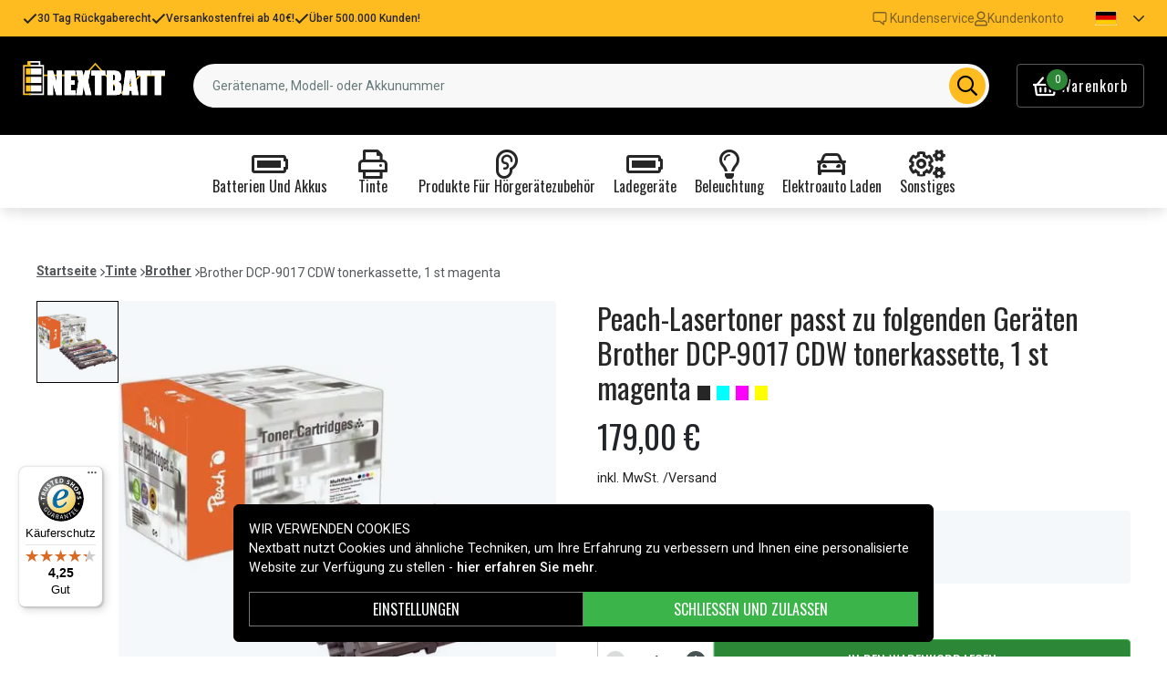

--- FILE ---
content_type: text/html; charset=utf-8
request_url: https://www.nextbatt.de/de/artiklar/brother-dcp-9017-cdw-tonerkassette%2C-1-st-magenta.html
body_size: 19299
content:
<!doctype html>
<html data-n-head-ssr lang="de" data-n-head="%7B%22lang%22:%7B%22ssr%22:%22de%22%7D%7D">
  <head >
    <meta data-n-head="ssr" charset="utf-8"><meta data-n-head="ssr" name="viewport" content="width=device-width, initial-scale=1"><meta data-n-head="ssr" data-hid="theme-color" name="theme-color" content="#ffbc20"><meta data-n-head="ssr" name="format-detection" content="telephone=no"><meta data-n-head="ssr" data-hid="og:title" name="og:title" content="Peach-Lasertoner passt zu folgenden Geräten Brother DCP-9017 CDW tonerkassette, 1 st magenta"><meta data-n-head="ssr" data-hid="apple-mobile-web-app-title" name="apple-mobile-web-app-title" content="Nextbatt"><meta data-n-head="ssr" data-hid="og:image" name="og:image" content="https://assets.spares.nu/products/featured/94525728-31f4-4cb1-a5af-44a3aa978065.jpg"><meta data-n-head="ssr" data-hid="description" name="description" content="Peach-Lasertoner passt zu folgenden Geräten Brother DCP-9017 CDW tonerkassette, 1 st magenta von Nextbatt zu einem guten Preis. Immer schnelle Lieferungen. Bestellen Sie Peach-Lasertoner passt zu folgenden Geräten Brother DCP-9017 CDW tonerkassette, 1 st magenta noch heute!"><meta data-n-head="ssr" data-hid="keywords" name="keywords" content="brother, dcp-9017, cdw, tonerkassette,, 1, st, magenta, cd3691f39b96e27a048bba741, tinte, brother"><title>Peach-Lasertoner passt zu folgenden Geräten Brother DCP-9017 CDW tonerkassette, 1 st magenta - Nextbatt.de</title><link data-n-head="ssr" rel="icon" href="/favicon.ico"><link data-n-head="ssr" rel="apple-touch-icon" href="/apple-touch-icon.png"><link rel="preload" as="style" href="https://fonts.googleapis.com/css2?family=Roboto:wght@400;500;600;700&amp;family=Oswald:wght@400;600;700&amp;family=Roboto+Mono&amp;display=swap" data-hid="fonts-pre"><link rel="stylesheet" href="https://fonts.googleapis.com/css2?family=Roboto:wght@400;500;600;700&amp;family=Oswald:wght@400;600;700&amp;family=Roboto+Mono&amp;display=swap" data-hid="fonts"><link data-n-head="ssr" rel="preconnect" href="https://assets.spares.nu"><link data-n-head="ssr" rel="preconnect" href="https://fonts.gstatic.com"><link rel="preload" as="font" type="font/woff2" href="/_nuxt/fonts/fa-regular-400-min.5026933.woff2" data-hid="font-fa-pre" crossorigin="crossorigin"><link data-n-head="ssr" rel="alternate" hreflang="de" href="https://www.nextbatt.de/de/artiklar/brother-dcp-9017-cdw-tonerkassette%2C-1-st-magenta.html"><link data-n-head="ssr" rel="alternate" hreflang="fi" href="https://www.akkuasiantuntija.fi/fi/artiklar/brother-dcp-9017-cdw-laservri-musta.html"><link data-n-head="ssr" rel="alternate" hreflang="no" href="https://www.batteriexperten.com/no/artiklar/brother-dcp-9017-cdw-tonerkassett%2C-1-st-magenta.html"><link data-n-head="ssr" rel="alternate" hreflang="sv" href="https://www.batteriexperten.com/sv/artiklar/brother-dcp-9017-cdw-lasertoner%2C-1-st-magenta.html"><link data-n-head="ssr" rel="canonical" href="https://www.nextbatt.de/de/artiklar/brother-dcp-9017-cdw-tonerkassette%2C-1-st-magenta.html"><link data-n-head="ssr" rel="preload" as="image" href="https://assets.spares.nu/products/featured/94525728-31f4-4cb1-a5af-44a3aa978065.jpg" type="image/webp" data-hid="product-image" fetchpriority="high"><style data-n-head="ssr" type="text/css" data-hid="font-awesome">
      @font-face {
        font-family: 'Font Awesome 5 Pro';
        font-display: swap;
        font-style: normal;
        font-weight: 400;
        src: url('/_nuxt/fonts/fa-regular-400-min.e9607ad.eot') format('embedded-opentype'),
             url('/_nuxt/fonts/fa-regular-400-min.5026933.woff2') format('woff2'),
             url('/_nuxt/fonts/fa-regular-400-min.481f1ec.woff') format('woff'),
             url('/_nuxt/fonts/fa-regular-400-min.9adbeb4.ttf') format('truetype'),
             url('/_nuxt/img/fa-regular-400-min.d0210ac.svg#fontawesome') format('svg');
      }
    </style><script data-n-head="ssr" data-hid="gtm-script">window['dataLayer']=[];if(!window._gtm_init){window._gtm_init=1;(function(w,n,d,m,e,p){w[d]=(w[d]==1||n[d]=='yes'||n[d]==1||n[m]==1||(w[e]&&w[e][p]&&w[e][p]()))?1:0})(window,navigator,'doNotTrack','msDoNotTrack','external','msTrackingProtectionEnabled');(function(w,d,s,l,x,y){w[x]={};w._gtm_inject=function(i){if(w.doNotTrack||w[x][i])return;w[x][i]=1;w[l]=w[l]||[];function gtag(){w[l].push(arguments);}gtag('consent','default',{'ad_storage':'denied','analytics_storage':'denied','ad_user_data':'denied','ad_personalization':'denied'});w[l].push({'gtm.start':new Date().getTime(),event:'gtm.js'});var f=d.getElementsByTagName(s)[0],j=d.createElement(s);j.defer=true;j.src='https://www.googletagmanager.com/gtm.js?id='+i;f.parentNode.insertBefore(j,f);};w[l]=w[l]||[];w[l].push({originalLocation:d.location.protocol+"//"+d.location.hostname+d.location.pathname+d.location.search,originalReferrer:d.referrer})})(window,document,'script','dataLayer','_gtm_ids','_gtm_inject')};["GTM-MV7ZZQ8"].forEach(function(i){window._gtm_inject(i)})</script><script data-n-head="ssr" type="application/ld+json">{"@context":"http://schema.org","@type":"Product","name":"Peach-Lasertoner passt zu folgenden Geräten Brother DCP-9017 CDW tonerkassette, 1 st magenta","sku":"cd3691f39b96e27a048bba741","mpn":"cd3691f39b96e27a048bba741","brand":{"@type":"Brand","name":"Batteriexperten"},"image":"https://assets.spares.nu/products/featured/94525728-31f4-4cb1-a5af-44a3aa978065.jpg","description":"","offers":{"@type":"Offer","priceCurrency":"EUR","price":179,"itemCondition":"https://schema.org/NewCondition","availability":"https://schema.org/InStock"}}</script><link rel="stylesheet" href="/_nuxt/css/aa4deaf.css"><link rel="stylesheet" href="/_nuxt/css/ed31fa9.css"><link rel="stylesheet" href="/_nuxt/css/b9c4621.css"><link rel="stylesheet" href="/_nuxt/css/c8b49a5.css">
  </head>
  <body >
    <noscript data-n-head="ssr" data-hid="gtm-noscript" data-pbody="true"><iframe src="https://www.googletagmanager.com/ns.html?id=GTM-MV7ZZQ8&" height="0" width="0" style="display:none;visibility:hidden" title="gtm"></iframe></noscript><div data-server-rendered="true" id="__nuxt"><!----><div id="__layout"><div><!----><!----><!----> <header class="main-header"><div class="main-header-top-bar d-xl-none"><section tabindex="0" class="hooper"><div class="hooper-list"><ul class="hooper-track" style="transform:translate(0px, 0);"><li aria-hidden="true" class="hooper-slide" style="width:100%;"><div class="main-header-small-usp"><i class="far fa-check"></i> <span>30 Tag Rückgaberecht</span></div></li><li aria-hidden="true" class="hooper-slide" style="width:0px;"><div class="main-header-small-usp"><i class="far fa-check"></i> <span>Versankostenfrei ab 40€!</span></div></li><li aria-hidden="true" class="hooper-slide is-prev" style="width:0px;"><div class="main-header-small-usp"><i class="far fa-check"></i> <span>Über 500.000 Kunden!</span></div></li><li class="hooper-slide is-active" style="width:100%;"><div class="main-header-small-usp"><i class="far fa-check"></i> <span>30 Tag Rückgaberecht</span></div></li><li aria-hidden="true" class="hooper-slide is-next" style="width:0px;"><div class="main-header-small-usp"><i class="far fa-check"></i> <span>Versankostenfrei ab 40€!</span></div></li><li aria-hidden="true" class="hooper-slide" style="width:0px;"><div class="main-header-small-usp"><i class="far fa-check"></i> <span>Über 500.000 Kunden!</span></div></li><li aria-hidden="true" class="hooper-slide is-clone" style="width:100%;"><div class="main-header-small-usp"><i class="far fa-check"></i> <span>30 Tag Rückgaberecht</span></div></li><li aria-hidden="true" class="hooper-slide is-clone" style="width:0px;"><div class="main-header-small-usp"><i class="far fa-check"></i> <span>Versankostenfrei ab 40€!</span></div></li><li aria-hidden="true" class="hooper-slide is-clone" style="width:0px;"><div class="main-header-small-usp"><i class="far fa-check"></i> <span>Über 500.000 Kunden!</span></div></li></ul><div aria-live="polite" aria-atomic="true" class="hooper-liveregion hooper-sr-only">Item 1 of 3</div></div></section></div> <div class="fixed-scroll"><div class="main-header-top-bar d-none d-xl-flex"><div class="container"><div class="row"><div class="d-flex justify-content-between align-items-center w-100"><ul class="main-header-top-bar-list"><li class="main-header-top-bar-item"><i class="far fa-check"></i> <span>30 Tag Rückgaberecht</span></li> <li class="main-header-top-bar-item"><i class="far fa-check"></i> <span>Versankostenfrei ab 40€!</span></li> <li class="main-header-top-bar-item"><i class="far fa-check"></i> <span>Über 500.000 Kunden!</span></li></ul> <ul class="main-header-top-bar-list"><li class="main-header-top-bar-item"><a href="/de/info/kontakta-oss-2.html" class="main-header-top-bar-link"><img src="[data-uri]" alt> <span>Kundenservice</span></a></li> <li class="main-header-top-bar-item"><a rel="noindex nofollow" class="main-header-top-bar-link"><i class="far fa-user"></i> <span>Kundenkonto</span></a></li> <!----> <li><ul class="nav"><li class="nav-item b-nav-dropdown dropdown main-header-language-switcher"><a role="button" aria-haspopup="true" aria-expanded="false" href="#" target="_self" class="nav-link dropdown-toggle"><span class="flag f-de"></span> <i class="far fa-chevron-down"></i></a><ul tabindex="-1" class="dropdown-menu"><!----></ul></li></ul></li></ul></div></div></div></div> <div class="container branding d-none d-xl-block"><div class="row mx-0 align-items-center"><!----> <div class="col-auto pl-0"><a href="/de" class="nuxt-link-active"><img src="/nextbatt2.svg" height="30" alt="Nextbatt" class="logo"></a></div> <div class="col"><form action="#"><div dir="auto" class="v-select search-bar vs--single vs--searchable"> <div id="vs613927__combobox" role="combobox" aria-expanded="false" aria-owns="vs613927__listbox" aria-controls="vs613927__listbox" aria-label="Search for option" class="vs__dropdown-toggle"><div class="vs__selected-options"> <input placeholder="Gerätename, Modell- oder Akkunummer" aria-autocomplete="list" aria-labelledby="vs613927__combobox" aria-controls="vs613927__listbox" type="search" autocomplete="off" value="" class="vs__search"></div> <div class="vs__actions"><button type="button" title="Clear Selected" aria-label="Clear Selected" class="vs__clear" style="display:none;"><svg xmlns="http://www.w3.org/2000/svg" width="10" height="10"><path d="M6.895455 5l2.842897-2.842898c.348864-.348863.348864-.914488 0-1.263636L9.106534.261648c-.348864-.348864-.914489-.348864-1.263636 0L5 3.104545 2.157102.261648c-.348863-.348864-.914488-.348864-1.263636 0L.261648.893466c-.348864.348864-.348864.914489 0 1.263636L3.104545 5 .261648 7.842898c-.348864.348863-.348864.914488 0 1.263636l.631818.631818c.348864.348864.914773.348864 1.263636 0L5 6.895455l2.842898 2.842897c.348863.348864.914772.348864 1.263636 0l.631818-.631818c.348864-.348864.348864-.914489 0-1.263636L6.895455 5z"></path></svg></button> <span class="search-icon"><i class="far fa-search"></i> <i class="far fa-times"></i></span> <div class="vs__spinner" style="display:none;">Loading...</div></div></div> <ul id="vs613927__listbox" role="listbox" style="display:none;visibility:hidden;"></ul> </div></form></div> <div class="col-auto pr-0"><a rel="noindex nofollow" class="main-header-shopping-bag d-none d-xl-flex"><span class="main-header-shopping-bag-icon"><i class="far fa-shopping-basket"></i> <span class="main-header-shopping-bag-count">
                0
              </span></span> <span class="main-header-shopping-bag-label">
              Warenkorb
            </span></a></div></div></div> <div class="container d-flex d-xl-none align-items-center py-3 justify-content-between"><!----> <div class="navigation d-xl-none"><button type="button" class="navigation-burger collapsed"><i class="far fa-bars"></i> <span>Menü</span></button> <div tabindex="-1" class="b-sidebar-outer"><!----><div tabindex="-1" role="dialog" aria-modal="true" aria-hidden="true" class="b-sidebar shadow bg-light text-dark" style="display:none;"><header class="b-sidebar-header"><strong><span>Menü</span></strong><button type="button" aria-label="Close" class="close text-dark"><svg viewBox="0 0 16 16" width="1em" height="1em" focusable="false" role="img" aria-label="x" xmlns="http://www.w3.org/2000/svg" fill="currentColor" class="bi-x b-icon bi"><g><path d="M4.646 4.646a.5.5 0 0 1 .708 0L8 7.293l2.646-2.647a.5.5 0 0 1 .708.708L8.707 8l2.647 2.646a.5.5 0 0 1-.708.708L8 8.707l-2.646 2.647a.5.5 0 0 1-.708-.708L7.293 8 4.646 5.354a.5.5 0 0 1 0-.708z"/></g></svg></button></header></div><!----><div class="b-sidebar-backdrop bg-dark" style="display:none;"></div></div></div> <a href="/de" target="_self" class="navbar-brand d-sm-block d-xl-none nuxt-link-active"><img src="/nextbatt2.svg" height="30" alt="Nextbatt" class="logo"></a> <a rel="noindex nofollow" class="main-header-shopping-bag d-flex d-xl-none"><span class="main-header-shopping-bag-icon"><i class="far fa-shopping-basket"></i> <span class="main-header-shopping-bag-count">
            0
          </span></span> <span class="main-header-shopping-bag-label">
          Warenkorb
        </span></a></div> <div class="main-header-mobile-search d-xl-none"><div class="container"><form action="#"><div dir="auto" class="v-select search-bar vs--single vs--searchable mobile"> <div id="vs613928__combobox" role="combobox" aria-expanded="false" aria-owns="vs613928__listbox" aria-controls="vs613928__listbox" aria-label="Search for option" class="vs__dropdown-toggle"><div class="vs__selected-options"> <input placeholder="Gerätename, Modell- oder Akkunummer" aria-autocomplete="list" aria-labelledby="vs613928__combobox" aria-controls="vs613928__listbox" type="search" autocomplete="off" value="" class="vs__search"></div> <div class="vs__actions"><button type="button" title="Clear Selected" aria-label="Clear Selected" class="vs__clear" style="display:none;"><svg xmlns="http://www.w3.org/2000/svg" width="10" height="10"><path d="M6.895455 5l2.842897-2.842898c.348864-.348863.348864-.914488 0-1.263636L9.106534.261648c-.348864-.348864-.914489-.348864-1.263636 0L5 3.104545 2.157102.261648c-.348863-.348864-.914488-.348864-1.263636 0L.261648.893466c-.348864.348864-.348864.914489 0 1.263636L3.104545 5 .261648 7.842898c-.348864.348863-.348864.914488 0 1.263636l.631818.631818c.348864.348864.914773.348864 1.263636 0L5 6.895455l2.842898 2.842897c.348863.348864.914772.348864 1.263636 0l.631818-.631818c.348864-.348864.348864-.914489 0-1.263636L6.895455 5z"></path></svg></button> <span class="search-icon"><i class="far fa-search"></i> <i class="far fa-times"></i></span> <div class="vs__spinner" style="display:none;">Loading...</div></div></div> <ul id="vs613928__listbox" role="listbox" style="display:none;visibility:hidden;"></ul> </div></form></div></div> <div class="mega-menu"><div class="mega-menu-list d-none d-lg-flex"><div class="mega-menu-item"><div class="mega-menu-item-btn"><i class="far fa-battery-full"></i> <span>Batterien und Akkus</span></div></div><div class="mega-menu-item"><div class="mega-menu-item-btn"><i class="far fa-print"></i> <span>Tinte</span></div></div><div class="mega-menu-item"><div class="mega-menu-item-btn"><i class="far fa-ear"></i> <span>Produkte für Hörgerätezubehör</span></div></div><div class="mega-menu-item"><div class="mega-menu-item-btn"><i class="far fa-battery-full"></i> <span>Ladegeräte</span></div></div><div class="mega-menu-item"><div class="mega-menu-item-btn"><i class="far fa-lightbulb"></i> <span>Beleuchtung</span></div></div><div class="mega-menu-item"><div class="mega-menu-item-btn"><i class="far fa-car"></i> <span>Elektroauto laden</span></div></div><div class="mega-menu-item"><div class="mega-menu-item-btn"><i class="far fa-cogs"></i> <span>Sonstiges</span></div></div></div> <section tabindex="0" class="mega-menu-list d-lg-none hooper"><div class="hooper-list"><ul class="hooper-track" style="transform:translate(0px, 0);"><li class="mega-menu-item hooper-slide is-active" style="width:0px;"><div class="mega-menu-item-btn"><i class="far fa-battery-full"></i> <span>Batterien und Akkus</span></div></li><li class="mega-menu-item hooper-slide is-active" style="width:0px;"><div class="mega-menu-item-btn"><i class="far fa-print"></i> <span>Tinte</span></div></li><li class="mega-menu-item hooper-slide is-active" style="width:0px;"><div class="mega-menu-item-btn"><i class="far fa-ear"></i> <span>Produkte für Hörgerätezubehör</span></div></li><li class="mega-menu-item hooper-slide is-active" style="width:0px;"><div class="mega-menu-item-btn"><i class="far fa-battery-full"></i> <span>Ladegeräte</span></div></li><li aria-hidden="true" class="mega-menu-item hooper-slide is-next" style="width:0px;"><div class="mega-menu-item-btn"><i class="far fa-lightbulb"></i> <span>Beleuchtung</span></div></li><li aria-hidden="true" class="mega-menu-item hooper-slide" style="width:0px;"><div class="mega-menu-item-btn"><i class="far fa-car"></i> <span>Elektroauto laden</span></div></li><li aria-hidden="true" class="mega-menu-item hooper-slide" style="width:0px;"><div class="mega-menu-item-btn"><i class="far fa-cogs"></i> <span>Sonstiges</span></div></li></ul><div class="hooper-navigation"><button type="button" class="hooper-prev"><svg class="icon icon-arrowLeft" viewBox="0 0 24 24" width="24px" height="24px"><title>Arrow Left</title><path d="M0 0h24v24H0z" fill="none"></path><path d="M15.41 16.59L10.83 12l4.58-4.59L14 6l-6 6 6 6 1.41-1.41z"></path></svg></button><button type="button" class="hooper-next"><svg class="icon icon-arrowRight" viewBox="0 0 24 24" width="24px" height="24px"><title>Arrow Right</title><path d="M0 0h24v24H0z" fill="none"></path><path d="M8.59 16.59L13.17 12 8.59 7.41 10 6l6 6-6 6-1.41-1.41z"></path></svg></button></div><div aria-live="polite" aria-atomic="true" class="hooper-liveregion hooper-sr-only">Item 1 of 7</div></div></section> <!----></div></div></header> <section class="extra-banner"><!----></section> <!----> <div class="container"><!----></div> <main class="product-page"><div class="container"><nav class="breadcrumbs mb-4 d-none d-lg-flex"><ul><li class="breadcrumbs-item"><a href="/">Startseite</a> <img src="[data-uri]" alt="divider"></li> <li class="breadcrumbs-item"><a href="/de/artiklar/tinte/index.html">Tinte</a> <img src="[data-uri]" alt="divider"></li><li class="breadcrumbs-item"><a href="/de/artiklar/brother/index.html">Brother</a> <img src="[data-uri]" alt="divider"></li><li class="breadcrumbs-item"><span>Brother DCP-9017 CDW tonerkassette, 1 st magenta</span> <!----></li></ul></nav></div> <div class="container"><div class="row"><div class="col-12 col-lg-8 col-xl-6"><div class="product-page-gallery"><div class="product-page-gallery-v d-none d-lg-block"><div class="product-page-gallery-v-list"><div class="product-page-gallery-v-item is-current"><img src="https://assets.spares.nu/products/featured/94525728-31f4-4cb1-a5af-44a3aa978065.jpg" alt="Brother DCP-9017 CDW tonerkassette, 1 st magenta"></div></div></div> <div class="product-page-gallery-h"><section tabindex="0" class="hooper"><div class="hooper-list"><ul class="hooper-track" style="transform:translate(0px, 0);"><li class="product-page-gallery-h-slide hooper-slide is-active" style="width:0px;"><img src="https://assets.spares.nu/products/featured/94525728-31f4-4cb1-a5af-44a3aa978065.jpg" alt="Brother DCP-9017 CDW tonerkassette, 1 st magenta" fetchpriority="high"></li></ul><div class="d-lg-none hooper-navigation"><button type="button" class="hooper-prev"><svg class="icon icon-arrowLeft" viewBox="0 0 24 24" width="24px" height="24px"><title>Arrow Left</title><path d="M0 0h24v24H0z" fill="none"></path><path d="M15.41 16.59L10.83 12l4.58-4.59L14 6l-6 6 6 6 1.41-1.41z"></path></svg></button><button type="button" class="hooper-next"><svg class="icon icon-arrowRight" viewBox="0 0 24 24" width="24px" height="24px"><title>Arrow Right</title><path d="M0 0h24v24H0z" fill="none"></path><path d="M8.59 16.59L13.17 12 8.59 7.41 10 6l6 6-6 6-1.41-1.41z"></path></svg></button></div><div class="d-lg-none hooper-pagination"><ol class="hooper-indicators"><li><button type="button" class="hooper-indicator is-active"><span class="hooper-sr-only">item 0</span></button></li></ol></div><div aria-live="polite" aria-atomic="true" class="hooper-liveregion hooper-sr-only">Item 1 of 1</div></div></section> <!----> <!----></div></div> <nav class="breadcrumbs my-4 d-lg-none"><ul><li class="breadcrumbs-item"><a href="/">Startseite</a> <img src="[data-uri]" alt="divider"></li> <li class="breadcrumbs-item"><a href="/de/artiklar/tinte/index.html">Tinte</a> <img src="[data-uri]" alt="divider"></li><li class="breadcrumbs-item"><a href="/de/artiklar/brother/index.html">Brother</a> <img src="[data-uri]" alt="divider"></li><li class="breadcrumbs-item"><span>Brother DCP-9017 CDW tonerkassette, 1 st magenta</span> <!----></li></ul></nav> <div class="product-details d-none d-lg-block mt-4"><div class="product-details-item"><h2 class="product-details-title"><span>
        Produktinformationen
      </span> <i class="far fa-chevron-up"></i></h2> <div class="collapse show"><div class="product-details-content"><div class="wrapper"><p>
            Lasertoner - hochwertig und lange haltbar. 3 Jahre Garantie.
          </p> <!----> <div></div> <!----> <div></div> <!----> <div><table><tbody><tr><th>Kompatible Marken:</th> <td>Peach</td></tr><tr><th>Info!:</th> <td>Bis zu 2500 Seiten</td></tr></tbody></table> <div class="product-details-link"><a href="#modal-attribute-guide" target="_blank">
                Weitere Informationen zu den Eigenschaften
              </a></div></div></div> <div class="section-expand"><span class="read-more-btn">
            Alle anzeigen
          </span></div></div></div></div> <!----> <div class="product-details-item"><!----> <div class="collapse" style="display:none;"><div class="product-details-content"><ul><li>
            Brother DCP-9017 CDW
          </li><li>
            Brother DCP-9022 CDW
          </li><li>
            Brother HL-3142 CW
          </li><li>
            Brother HL-3152 CDW
          </li><li>
            Brother HL-3172 CDW
          </li><li>
            Brother MFC-9142 CDN
          </li><li>
            Brother MFC-9332 CDW
          </li><li>
            Brother MFC-9342 CDW
          </li></ul></div></div></div> <!----> <!----></div></div> <div class="col-12 col-lg-4 col-xl-6"><h1 class="product-page-title">
          Peach-Lasertoner passt zu folgenden Geräten Brother DCP-9017 CDW tonerkassette, 1 st magenta
          <span><span class="fa fa-square" aria-hidden="true"></span> <span class="fa fa-square" aria-hidden="true" style="color: #00ffff;"></span> <span class="fa fa-square" aria-hidden="true" style="color: #ff00ff;"></span> <span class="fa fa-square" aria-hidden="true" style="color: #ffff00;"></span></span></h1> <!----> <div class="product-page-pricing">179,00 €</div> <!----> <a href="/de/info/versandart2.html" target="_blank" class="price-disclaimer">
          inkl. MwSt. /Versand
        </a> <ul class="product-page-props"><li><strong>Art.nr:</strong> <span>0F111929</span></li> <li><strong>Kompatible Marken:</strong>
            Peach
          </li></ul> <form class="product-page-form"><!----> <small class="product-page-stocks stock-status stock-status-lg mb-3"><div class="stock-indicator in-stock"></div> <!----></small> <!----> <fieldset class="form-group"><!----><div><div class="product-page-form-actions"><div class="product-page-form-actions-atc"><div role="group" lang="en-US" tabindex="-1" class="form-spin-button form-control d-inline-flex align-items-stretch min-value"><button tabindex="-1" type="button" aria-controls="sb-inline" aria-label="Decrement" aria-keyshortcuts="ArrowDown" class="btn btn-sm border-0 rounded-0"><i aria-hidden="true" class="far fa-minus"></i></button><input dir="ltr" id="sb-inline" role="spinbutton" tabindex="0" aria-live="off" aria-valuemin="1" aria-valuemax="5000" aria-valuenow="1" aria-valuetext="1" value="1" class="align-self-center"><button tabindex="-1" type="button" aria-controls="sb-inline" aria-label="Increment" aria-keyshortcuts="ArrowUp" class="btn btn-sm border-0 rounded-0"><i aria-hidden="true" class="far fa-plus"></i></button></div> <button type="button" class="btn add-to-cart btn-success rounded-0">
                    In den Warenkorb legen
                  </button></div></div><!----><!----><!----></div></fieldset> <div class="product-page-bulk-order d-none d-lg-block"><a href="#">
                Größere Menge bestellen? Wir bieten ein Angebot für Volumenkäufe mit höherem Wert.
              </a></div> <!----> <!----></form> <div class="product-page-usp mt-lg-3"><ul><li><img src="/_nuxt/img/icon-reward.f33ac30.svg" alt="icon"> <span>30 Tag Rückgaberecht</span></li> <li><img src="[data-uri]" alt="icon"> <span>Versankostenfrei ab 40€!</span></li> <li><img src="[data-uri]" alt="icon"> <span>Über 500.000 Kunden!</span></li></ul> <!----></div> <div class="product-details d-block d-lg-none mt-3"><div class="product-details-item"><h2 class="product-details-title"><span>
        Produktinformationen
      </span> <i class="far fa-chevron-up"></i></h2> <div class="collapse show"><div class="product-details-content"><div class="wrapper"><p>
            Lasertoner - hochwertig und lange haltbar. 3 Jahre Garantie.
          </p> <!----> <div></div> <!----> <div></div> <!----> <div><table><tbody><tr><th>Kompatible Marken:</th> <td>Peach</td></tr><tr><th>Info!:</th> <td>Bis zu 2500 Seiten</td></tr></tbody></table> <div class="product-details-link"><a href="#modal-attribute-guide" target="_blank">
                Weitere Informationen zu den Eigenschaften
              </a></div></div></div> <div class="section-expand"><span class="read-more-btn">
            Alle anzeigen
          </span></div></div></div></div> <!----> <div class="product-details-item"><!----> <div class="collapse" style="display:none;"><div class="product-details-content"><ul><li>
            Brother DCP-9017 CDW
          </li><li>
            Brother DCP-9022 CDW
          </li><li>
            Brother HL-3142 CW
          </li><li>
            Brother HL-3152 CDW
          </li><li>
            Brother HL-3172 CDW
          </li><li>
            Brother MFC-9142 CDN
          </li><li>
            Brother MFC-9332 CDW
          </li><li>
            Brother MFC-9342 CDW
          </li></ul></div></div></div> <!----> <!----></div> <!----></div></div></div> <!----> <div class="sticky-buy" style="display:;"><div class="product-sticky"><div class="product visible"><div class="image"><img src="https://assets.spares.nu/products/thumb/db5c2aaa-a032-4c98-9ac9-ac207d0bf134.jpg" alt="Brother DCP-9017 CDW tonerkassette, 1 st magenta"></div> <div class="name"><h3>Brother DCP-9017 CDW tonerkassette, 1 st magenta</h3></div> <div class="pricing">179,00 €</div></div> <fieldset class="form-group add-to-cart-actions"><!----><div><div class="add-to-cart-action"><div role="group" lang="en-US" tabindex="-1" class="form-spin-button form-control d-inline-flex align-items-stretch min-value"><button tabindex="-1" type="button" aria-controls="sb-inline-2" aria-label="Decrement" aria-keyshortcuts="ArrowDown" class="btn btn-sm border-0 rounded-0"><i aria-hidden="true" class="far fa-minus"></i></button><input dir="ltr" id="sb-inline-2" role="spinbutton" tabindex="0" aria-live="off" aria-valuemin="1" aria-valuemax="5000" aria-valuenow="1" aria-valuetext="1" value="1" class="align-self-center"><button tabindex="-1" type="button" aria-controls="sb-inline-2" aria-label="Increment" aria-keyshortcuts="ArrowUp" class="btn btn-sm border-0 rounded-0"><i aria-hidden="true" class="far fa-plus"></i></button></div> <div class="add-to-cart flex-grow-1"><button type="button" class="btn add-to-cart-btn btn-success btn-block rounded-0">
                In den Warenkorb legen
              </button></div></div><!----><!----><!----></div></fieldset></div></div></main> <!----> <!----> <footer class="main-footer"><div class="main-footer__usp py-4 mb-lg-4"><div class="container"><div class="row"><div class="col-6 col-md-3 mb-3"><div class="main-footer__usp_item"><i class="far fa-file-invoice"></i> <span>Über 500.000 Kunden</span></div></div> <div class="col-6 col-md-3 mb-3"><div class="main-footer__usp_item"><i class="far fa-shipping-fast"></i> <span>Versankostenfrei ab 40€!</span></div></div> <div class="col-6 col-md-3"><div class="main-footer__usp_item"><i class="far fa-box-full"></i> <span>30 Tag Rückgaberecht</span></div></div> <div class="col-6 col-md-3"><div class="main-footer__usp_item"><i class="far fa-shield-check"></i> <span>Sichere Produkte – EU-Standard</span></div></div></div></div></div> <div class="container"><div class="row"><div class="col-lg-5"><!----> <div class="main-footer__info my-4"><a href="/de" class="main-footer__logo nuxt-link-active"><img src="/nextbatt2.svg" height="28" alt="Nextbatt" loading="lazy" class="logo"></a> <p>Ihr Spezialist für Batterien, Ladegeräte und Zubehör in Deutschland. Entdecken Sie unser großes Sortiment für Smartphones, Haushaltsgeräte, Werkzeuge, Fahrzeuge und mehr – mit schneller Lieferung aus deutschem Lager und persönlichem Service. Sicher online einkaufen seit 2006.</p></div></div> <div class="col-lg-7"><div class="row"><div class="site-footer-list col-md-4 mb-3"><div class="site-footer-list__header"><h4 class="site-footer-list__title">Hilfe</h4> <i class="far fa-chevron-down"></i> <i class="far fa-chevron-up d-none"></i></div> <ul class="site-footer-list__list"><li><a href="/de/info/fragen-und-antworten.html" data-mce-href="/de/info/faq-2.html">Häufige Fragen</a></li><li><a data-mce-href="/de/rucksendung.html" href="/de/rucksendung.html">Rucksendung</a></li></ul></div><div class="site-footer-list col-md-4 mb-3"><div class="site-footer-list__header"><h4 class="site-footer-list__title">Informationen</h4> <i class="far fa-chevron-down"></i> <i class="far fa-chevron-up d-none"></i></div> <ul class="site-footer-list__list">
        <li><a href="/de/info/uber-uns.html">Über uns</a></li>
        <li><a href="/de/info/datenschutz.html">Datenschutz</a></li>
        <li><a href="/de/info/kopvillkor-2.html">AGB</a></li>
        <li><a href="/de/cookies-5.html">Cookies</a></li>
    </ul></div><div class="site-footer-list col-md-4 mb-3"><div class="site-footer-list__header"><h4 class="site-footer-list__title">Kundenservice</h4> <i class="far fa-chevron-down"></i> <i class="far fa-chevron-up d-none"></i></div> <ul class="site-footer-list__list">
        <li><a href="/de/info/kontakta-oss-2.html">Kontakt</a></li>
        <li><a href="/de/info/impressum.html">Impressum</a></li>
    </ul></div></div></div></div> <div class="row mt-4 mt-lg-0"><div class="col-md-6 col-lg-4 mb-4 mb-lg-3"><h3 class="main-footer__subheading text-center text-lg-left mb-3 mb-lg-4">
          Zahlungsmethoden
        </h3> <ul class="d-flex align-items-center justify-content-center justify-content-lg-start"><li class="mr-2"><img src="/_nuxt/img/kustom.1bff6fe.svg" alt="kustom" width="70" height="32" loading="lazy" title="Payment method"></li><li class="mr-2"><img src="/_nuxt/img/klarna.0eb0cd0.svg" alt="klarna" width="70" height="32" loading="lazy" title="Payment method"></li><li class="mr-2"><img src="/_nuxt/img/visa.fc35fff.svg" alt="visa" width="64" height="20" loading="lazy" title="Payment method"></li><li class="mr-2"><img src="/_nuxt/img/mc.86c2250.svg" alt="mc" width="48" height="30" loading="lazy" title="Payment method"></li></ul></div> <div class="col-md-6 col-lg-4 mb-4 mb-lg-3"><h3 class="main-footer__subheading text-center text-lg-left mb-3 mb-lg-4">
          Lieferoptionen
        </h3> <ul class="d-flex flex-wrap align-items-center justify-content-center justify-content-lg-start"><li class="mr-2"><img src="/_nuxt/img/DHL.01ce78f.svg" alt="DHL" width="70" height="32" loading="lazy" title="Delivery method"></li></ul></div> <div class="col-md-6 col-lg-4 mb-4 mb-lg-3 d-flex"><ul class="main-footer-images"><li><img src="/_nuxt/img/trustindex-logo.3929e25.webp" alt="trust-index" loading="lazy"></li></ul></div></div> <div class="row"><div class="col text-center text-lg-left mb-4"><small>Copyright © 2026, Spares Nordic AB</small></div></div></div></footer> <!----></div></div></div><script>window.__NUXT__=(function(a,b,c,d,e,f,g,h,i,j,k,l,m,n,o,p,q,r,s,t,u,v,w,x,y,z,A,B,C,D,E,F,G,H,I,J,K,L,M,N,O,P,Q,R,S,T,U,V,W,X,Y,Z,_,$,aa,ab,ac,ad,ae,af,ag,ah,ai,aj,ak){q.id="730426c3-0690-4e35-be3a-4122003da23a";q.main=c;q.name=j;q.slug=r;q.hierarchy=[{name:f,slug:k},{name:j,slug:r}];q.parent_id=s;return {layout:"noBreadcrumbs",data:[{product:{id:"3a924466-0b8b-4f24-8f3d-b59972b34c89",type:o,sku:"cd3691f39b96e27a048bba741",prefix:p,metadata:{decoration:"\u003Cspan class=\"fa fa-square\" aria-hidden=\"true\"\u003E\u003C\u002Fspan\u003E \u003Cspan class=\"fa fa-square\" aria-hidden=\"true\" style=\"color: #00ffff;\"\u003E\u003C\u002Fspan\u003E \u003Cspan class=\"fa fa-square\" aria-hidden=\"true\" style=\"color: #ff00ff;\"\u003E\u003C\u002Fspan\u003E \u003Cspan class=\"fa fa-square\" aria-hidden=\"true\" style=\"color: #ffff00;\"\u003E\u003C\u002Fspan\u003E",subscription:b},stock_status:"in-stock",orderable:c,notifyable:b,shipping_class_id:9,discount_category:"D",group_id:215,score:a,reviews:a,categories:[q],labels:a,estimated_at:a,variations:a,prices:{n:[{q:o,p:179}]},has_upselling:b,alternate:{de:{base:"https:\u002F\u002Fwww.nextbatt.de\u002Fde\u002Fartiklar\u002F",slug:"brother-dcp-9017-cdw-tonerkassette,-1-st-magenta.html"},fi:{base:"https:\u002F\u002Fwww.akkuasiantuntija.fi\u002Ffi\u002Fartiklar\u002F",slug:"brother-dcp-9017-cdw-laservri-musta.html"},no:{base:"https:\u002F\u002Fwww.batteriexperten.com\u002Fno\u002Fartiklar\u002F",slug:"brother-dcp-9017-cdw-tonerkassett,-1-st-magenta.html"},sv:{base:"https:\u002F\u002Fwww.batteriexperten.com\u002Fsv\u002Fartiklar\u002F",slug:"brother-dcp-9017-cdw-lasertoner,-1-st-magenta.html"}},images:[{"3":"https:\u002F\u002Fassets.spares.nu\u002Fproducts\u002Fthumb\u002Fdb5c2aaa-a032-4c98-9ac9-ac207d0bf134.jpg",sort_order:g},{"9":t,sort_order:g},{"1":"https:\u002F\u002Fassets.spares.nu\u002Fproducts\u002Fzoom\u002Fcd53001b-7b3e-4602-a10d-2e4f57d764ce.jpg",sort_order:g}],attributes:{"Kompatible Marken":u,"Info!":"Bis zu 2500 Seiten"},variation_attributes:a,bundled:a,compatibility:{compatible:["Brother DCP-9017 CDW","Brother DCP-9022 CDW","Brother HL-3142 CW","Brother HL-3152 CDW","Brother HL-3172 CDW","Brother MFC-9142 CDN","Brother MFC-9332 CDW","Brother MFC-9342 CDW"]},phone_models:a,template:{name_prefix:p,description_title:a,more_info_title:a,replaces_title:"Kompatibel mit unter anderem folgenden Druckern",compatible_title:a,extra_info:"Lasertoner - hochwertig und lange haltbar. 3 Jahre Garantie.",bundled_title:a,page_title:v,meta_description:"{title} von Nextbatt zu einem guten Preis. Immer schnelle Lieferungen. Bestellen Sie {title} noch heute!",meta_keywords:"{split_name}, {sku}, {categories}",model_type:"compatible",options:{original:b,show_brand:c,show_bulk_buy:b,show_attributes:c,show_manufacturer:b}},brand:{name:u,slug:"peach",manufacturer_name:a,manufacturer_address:a,manufacturer_contact:a,eu_representative_name:a,eu_representative_address:a,eu_representative_contact:a},cart_notice:a,vat:1.19,main_sku:"0F111929",description:a,more_info:a,special_info:a,gtin:a,mpn:a,name:w,slug:"brother-dcp-9017-cdw-tonerkassette,-1-st-magenta",title:"Peach-Lasertoner passt zu folgenden Geräten Brother DCP-9017 CDW tonerkassette, 1 st magenta"},links:[{rel:h,hreflang:x,href:y},{rel:h,hreflang:"fi",href:"https:\u002F\u002Fwww.akkuasiantuntija.fi\u002Ffi\u002Fartiklar\u002Fbrother-dcp-9017-cdw-laservri-musta.html"},{rel:h,hreflang:"no",href:"https:\u002F\u002Fwww.batteriexperten.com\u002Fno\u002Fartiklar\u002Fbrother-dcp-9017-cdw-tonerkassett%2C-1-st-magenta.html"},{rel:h,hreflang:"sv",href:"https:\u002F\u002Fwww.batteriexperten.com\u002Fsv\u002Fartiklar\u002Fbrother-dcp-9017-cdw-lasertoner%2C-1-st-magenta.html"},{rel:"canonical",href:y},{rel:"preload",as:"image",href:t,type:"image\u002Fwebp",hid:"product-image",fetchpriority:"high"}],cat:q}],fetch:{},error:a,state:{localeDomains:{sv:z,no:z,de:"www.nextbatt.de",da:"www.batteriekspert.dk",fi:"www.akkuasiantuntija.fi"},cart:{open:b,vat:c,postalCode:a,shippingMethod:a,paymentMethod:a,servicePoint:a,items:[],checkoutID:a,klarna:{id:a,locale:a},stripe:{id:a,locale:a},invoice:{id:a,locale:a},walley:{b2c:{id:a,locale:a},b2b:{id:a,locale:a}},internal:b,campaignData:a},category:{items:[],navActiveCat:[],menuActiveCat:a,mainMenu:[{id:"9a5066ff-6a75-4963-a824-2faec8bc351f",parent_id:a,name:A,slug:B,layout:d,hierarchy:[{name:A,slug:B}],dynamic:b,show_in_menu:c,show_in_main_menu:c,metadata:{icon:C,hidden_in:[],show_ghosts:b},has_children:c,has_deals:b},{id:s,parent_id:a,name:f,slug:k,layout:i,hierarchy:[{name:f,slug:k}],dynamic:b,show_in_menu:c,show_in_main_menu:c,thumb:{url:"https:\u002F\u002Fassets.spares.nu\u002Fcategories\u002Fthumb\u002F8fb06934-4057-495b-a13d-ae9de4b1c63e.png",width:l,height:D},metadata:{icon:"fa-print",hidden_in:[],show_ghosts:b,featured_position:7},has_children:c,has_deals:b},{id:"678df86e-a3c8-4389-8805-acb7ffe82889",parent_id:a,name:E,slug:F,layout:i,hierarchy:[{name:E,slug:F}],dynamic:b,show_in_menu:c,show_in_main_menu:c,metadata:{icon:"fa-ear",hidden_in:a,show_ghosts:b},has_children:c,has_deals:b},{id:"c492bc4a-f6f8-4f8f-97ab-9d0fc82264c5",parent_id:a,name:G,slug:H,layout:i,hierarchy:[{name:G,slug:H}],dynamic:b,show_in_menu:c,show_in_main_menu:c,thumb:{url:"https:\u002F\u002Fassets.spares.nu\u002Fcategories\u002Fthumb\u002F57b001ac-f49a-4120-bf91-7e7c3c2622a3.png",width:l,height:D},metadata:{icon:C,hidden_in:[],show_ghosts:b},has_children:c,has_deals:b},{id:"9fef76c7-c62e-4196-918d-18ef01063ef8",parent_id:a,name:I,slug:J,layout:i,hierarchy:[{name:I,slug:J}],dynamic:b,show_in_menu:c,show_in_main_menu:c,thumb:{url:"https:\u002F\u002Fassets.spares.nu\u002Fcategories\u002Fthumb\u002F3d32703d-2161-47c9-bc02-2af52cafa494.png",width:l,height:"199"},metadata:{icon:"fa-lightbulb",hidden_in:[],show_ghosts:b},has_children:c,has_deals:b},{id:"526b5448-21c5-4031-a4c4-fbda69e0b91c",parent_id:a,name:K,slug:L,layout:d,hierarchy:[{name:K,slug:L}],dynamic:b,show_in_menu:c,show_in_main_menu:c,metadata:{icon:"fa-car",hidden_in:[],show_ghosts:b},has_children:c,has_deals:b},{id:"7ee9465e-c546-4cd3-8259-caa65686f073",parent_id:a,name:M,slug:N,layout:d,hierarchy:[{name:M,slug:N}],dynamic:b,show_in_menu:c,show_in_main_menu:c,metadata:{icon:"fa-cogs",hidden_in:[],show_ghosts:b},has_children:c,has_deals:b}],loading:b},crumbs:{items:[{text:f,to:"\u002Fde\u002Fartiklar\u002Ftinte\u002Findex.html"},{text:j,to:"\u002Fde\u002Fartiklar\u002Fbrother\u002Findex.html"},{text:w,href:O}]},discount:{items:[],rejected:[],global:g,specificGroupMax:{},excludedGroupMax:[],specificCatMax:{},buyXGetY:a,buyXIncrement:a},gtm:{},helloretail:{userID:a,searchProvider:a,recommendationProvider:a},history:{items:[]},layout:{footer:{help:"\u003Ch4\u003EHilfe\u003C\u002Fh4\u003E\u003Cul\u003E\u003Cli\u003E\u003Ca href=\"\u002Fde\u002Finfo\u002Ffragen-und-antworten.html\" data-mce-href=\"\u002Fde\u002Finfo\u002Ffaq-2.html\"\u003EHäufige Fragen\u003C\u002Fa\u003E\u003C\u002Fli\u003E\u003Cli\u003E\u003Ca data-mce-href=\"\u002Fde\u002Frucksendung.html\" href=\"\u002Fde\u002Frucksendung.html\"\u003ERucksendung\u003C\u002Fa\u003E\u003C\u002Fli\u003E\u003C\u002Ful\u003E",about:"\u003Cdiv\u003E\n    \u003Ch4\u003EInformationen\u003C\u002Fh4\u003E\n    \u003Cul\u003E\n        \u003Cli\u003E\u003Ca href=\"\u002Fde\u002Finfo\u002Fuber-uns.html\"\u003EÜber uns\u003C\u002Fa\u003E\u003C\u002Fli\u003E\n        \u003Cli\u003E\u003Ca href=\"\u002Fde\u002Finfo\u002Fdatenschutz.html\"\u003EDatenschutz\u003C\u002Fa\u003E\u003C\u002Fli\u003E\n        \u003Cli\u003E\u003Ca href=\"\u002Fde\u002Finfo\u002Fkopvillkor-2.html\"\u003EAGB\u003C\u002Fa\u003E\u003C\u002Fli\u003E\n        \u003Cli\u003E\u003Ca href=\"\u002Fde\u002Fcookies-5.html\"\u003ECookies\u003C\u002Fa\u003E\u003C\u002Fli\u003E\n    \u003C\u002Ful\u003E\n\u003C\u002Fdiv\u003E",service:"\u003Cdiv\u003E\n    \u003Ch4\u003EKundenservice\u003C\u002Fh4\u003E\n    \u003Cul\u003E\n        \u003Cli\u003E\u003Ca href=\"\u002Fde\u002Finfo\u002Fkontakta-oss-2.html\"\u003EKontakt\u003C\u002Fa\u003E\u003C\u002Fli\u003E\n        \u003Cli\u003E\u003Ca href=\"\u002Fde\u002Finfo\u002Fimpressum.html\"\u003EImpressum\u003C\u002Fa\u003E\u003C\u002Fli\u003E\n    \u003C\u002Ful\u003E\n\u003C\u002Fdiv\u003E",message:"\u003Cp style=\"text-align: center;\"\u003E\u003Cbr\u003E* Giltig nicht für Motorrad- und Autobatterien, größere Bleiakkus, Bleiakkuladegeräte, Wechselrichter, Starthilfebooster, Elektroauto-Ladestationen oder ähnliche Produkte. Kann nicht mit anderen Angeboten oder Rabatten kombiniert werden.\u003C\u002Fp\u003E",messageHidden:c},header:{message:d,messageHidden:b},modal:{login:b,changePassword:c},cookieAlert:"\u003Cp\u003EWIR VERWENDEN COOKIES\u003Cbr\u003ENextbatt nutzt Cookies und ähnliche Techniken, um Ihre Erfahrung zu verbessern und Ihnen eine personalisierte Website zur Verfügung zu stellen - \u003Ca href=\"\u002Fde\u002Fcookies-5.html\" target=\"_blank\" rel=\"noopener\"\u003Ehier erfahren Sie mehr\u003C\u002Fa\u003E.\u003C\u002Fp\u003E"},locale:{strings:{}},i18n:{locale:x,routeParams:{}},auth:{user:a,loggedIn:b,strategy:"myAccount"}},serverRendered:c,routePath:O,config:{imageProxy:P,secureCookies:c,axios:{browserBaseURL:Q},gtm:{id:"GTM-MV7ZZQ8",merchantId:{de:"112072182",sv:R,no:R,da:"5535316343",fi:P},loadBadge:b},klaviyo:{de:"klaviyo-form-WjEzAP",sv:"klaviyo-form-UDRzuG",no:"klaviyo-form-XEnhq9",da:"klaviyo-form-V3XjGn",fi:"klaviyo-form-Xz88Hp"},stripe:{publishedKey:"pk_live_51LuzblJWronnBdqbvzjOfhyepdpentcHhMgOajyEO8nKMrOKxsLipqTG3TUPmpmTXIOmrto80q3ngYTb8qsTkcCa00HFlQQfCa"},walley:{checkoutScript:"https:\u002F\u002Fapi.walleypay.com\u002Fwalley-checkout-loader.js"},reclaimit:{returnScript:{sv:"https:\u002F\u002Freturns.batteriexperten.com\u002FCustomer\u002Fsv-SE\u002Fbatteriexperten\u002Freclaim\u002FDirectToStep2?key=423E4897-A38E-407F-B63C-ACFFC4521081",no:"https:\u002F\u002Freturns.batteriexperten.com\u002FCustomer\u002Fnb-NO\u002Fbatteriexperten\u002Freclaim\u002FDirectToStep2?key=423E4897-A38E-407F-B63C-ACFFC4521081",da:"https:\u002F\u002Freturns.batteriekspert.dk\u002FCustomer\u002Fda-DK\u002Fbatteriexperten\u002Freclaim\u002FDirectToStep2?key=423E4897-A38E-407F-B63C-ACFFC4521081",de:"https:\u002F\u002Freturns.nextbatt.de\u002FCustomer\u002Fde-DE\u002Fbatteriexperten\u002Freclaim\u002FDirectToStep2?key=423E4897-A38E-407F-B63C-ACFFC4521081",fi:"https:\u002F\u002Freturns.akkuasiantuntija.fi\u002FCustomer\u002Ffi-FI\u002Fbatteriexperten\u002Freclaim\u002FDirectToStep2?key=423E4897-A38E-407F-B63C-ACFFC4521081"}},trustindex:{de:"https:\u002F\u002Fcdn.trustindex.io\u002Floader.js?f18b6cb46f59984046579e6be6",sv:"https:\u002F\u002Fcdn.trustindex.io\u002Floader.js?3312b69463b7905a6157619480",no:"https:\u002F\u002Fcdn.trustindex.io\u002Floader.js?b0a680d46f4197118655233d8f",da:d,fi:d},cableSelector:{leftAttributeID:"f8e4211a-c437-4655-acac-04c2a2ad7424",rightAttributeID:"7e1be425-1214-4aff-bc3f-78c60c571d84"},minimalOrderValue:{de:e,sv:S,no:e,da:e,fi:e},shippingPrice:{de:"4.99",sv:e,no:S,da:"29"},_app:{basePath:Q,assetsPath:"\u002F_nuxt\u002F",cdnURL:a}},__i18n:{langs:{de:{contact:{topic:"Worum geht es?",name:"Ihr Name",order_number:"Ev. Bestellnr",message:"Nachricht"},newsletter:{form_thanks:"Vielen Dank für Das Abonnieren! Hier ist Ihr Rabattcode: {0}",form_disclaimer:"Abonnieren Sie den Newsletter für Neuigkeiten, Angebote und Empfehlungen. (Sie können sich jederzeit abmelden). Bitte lesen Sie unsere Datenschutzerklärung, wie wir Ihre Daten verarbeiten.",form_text:"Abonnieren Sie unseren Newsletter und erhalten Sie sofort einen Rabatt von 35% auf Poster, gültig für einen Kauf",form_title:"Erhalten Sie 35% Rabatt auf Poster",subscribe:T,unsubscribe:"Abmelden",subscribed:"You were subscribed to the newsletter from {0}",unsubscribed:"Unsubscribed",subscribe_accept:"Ja, abonnieren Sie den Newsletter für Neuigkeiten, Angebote und Empfehlungen. (Sie können sich jederzeit abmelden).  Bitte lesen Sie unsere Datenschutzbestimmungen, wie wir Ihre Daten verarbeiten.",newsletter:"Mitteilungsblatt"},product_order:{sort_order:"Sortierung",rank_desc:"Beliebteste",created_desc:"Neuerscheinungen",price_asc:"Niedrigster Preis",price_desc:"Höchster Preis",score_desc:"Höchste Bewertung",discount_desc:"Höchste Reduzierung"},product:{back_in_stock:"{stock} Stück voraussichtlich wieder am Lager {estimated_at}",notify_description:"Geben Sie Ihre E-Mail-Adresse ein, wir senden Ihnen eine Nachricht, wenn der Produkt auf Lager ist",sku:"Art.nr",bulk_order:U,bulk_order_success:"Danke! Wir werden Sie in Kürze kontaktieren",bulk_order_delivery:U,bulk_order_description:"Füllen Sie die untenstehenden Informationen aus und wir werden mit einem Angebot zurückkommen.",that_fits:"passend für",usp_free_delivery:V,custom_disclaimer:"Hambedo übernimmt keine Verantwortung für Rechtschreibfehler und falsche Anpassungen bei der Bestellung von persönlichen Drucken. Überprüfen Sie Ihre Bestellung immer, bevor Sie einen Kauf tätigen.",fits_brand:"Kompatible Marken",search_results:"Suchergebnisse",bulk_buy:"{quantity} Stück kaufen",related_products:"Verwandte Produkte",select_options:"Optionen wählen",select_amount:"Betrag auswählen",products:m,set_an_amount:"Einen Betrag festlegen",categories:"Kategorien",tags:"Schlagwörter",price_starts_at:"Ab {0}",usp_fast_delivery:W,category:"Kategorie",buy_more:"Ab {0} St. bezahlen Sie",reviews:"Antworten",read_about_attributes:"Weitere Informationen zu den Eigenschaften",pc:"St.",brand:"Marke",price_disclaimer:"inkl. MwSt. \u002FVersand",choose_another_combination:"Die Kombination fehlt. Unten eine andere Auswahl treffen.",adjusted_quantity:"Die Produktanzahl wurde angepasst",select_plug:"Stecker wählen",cable_selector:"Finden Sie das richtige Kabel",notify_success:"{product} wurde jetzt für Sie zur Nachverfolgung angelegt.Sobald der Artikel im Shop verfügbar ist erhalten Sie eine E-Mail von uns.",search_model:"Finde dein Modell",product_analogs:"Ähnliche Produkte",in_stock:X,manufacturer:"Hersteller",product_info:"Produktinformationen",product_upselling_price:"Paketpreis",product_discount:n,add_package_to_shopping_cart:"Legen Sie das Paket in den Warenkorb",main_product:"Ausgewähltes Produkt",number_of_items:"Anzahl Blister",accessories:"Kaufe mehr und erhalte",order_in_bulk:"Größere Menge bestellen? Wir bieten ein Angebot für Volumenkäufe mit höherem Wert.",ordinary_abbr:"Normalpreis",product_bundle_list:"Egnede produkter",bulk_order_shopping_as:"Lieferung nach",bulk_order_address:"Für einfachere Handhabung und Schätzung der Lieferung"},customer:{no_return_shipping:"Ich organisiere den Versand selbst",wrong_username_or_password:"Benutzername oder Passwort falsch",forgot_password:"Passwort vergessen?",no_orders:"Sie haben keine registrierten Bestellungen.",no_reclaims_returns:"Sie haben keine registrierten Reklamationen.",password_too_short:"Das Passwort ist zu kurz (mindestens {chars} Zeichen)",passwords_doesnt_match:"Das Passwort stimmt nicht überein",new_password:"Gewünschtes Passwort eingeben",repeat_new_password:"Gewünschtes Passwort wiederholen",password_updated:"Ihr Passwort wurde aktualisiert",update_password:"Das Passwort aktualisieren",change_password:"Unten können Sie Ihr Passwort aktualisieren",no_subscriptions:"Sie besitzen derzeit keine Abonnements.",password_link_sent:d,select_reason:"Wähle Grund",reclaim_reason:"Reklamationsgrund",reclaim_reason_help:"Beschreiben Sie so detailliert wie möglich, was mit dem Produkt nicht stimmt",reclaim_reason_feedback:"Maximal {0} Zeichen",select_type:"Typ wählen",returns_reclaims:"Rücksendungen \u002F Reklamationen",return_registered:"Ihr Fall ist jetzt registriert und eingegangen",return_number:"Fallnummer: {returnNumber}",national_identification_number:"Personennummer",orders:"Bestellungen",profile:"Kundenprofil",order:"BESTELLUNG",select_products:m,subscriptions:"Meine Abonnements",subscription_interval:"Zeitabstand",pause_subscription:"Abonnement aussetzen",cancel_subscription:"Abonnement beenden",subscription:Y,subscription_cancel_are_you_sure:"Möchten Sie das Abonnement wirklich beenden?",subscription_pause_are_you_sure:"Möchten Sie das Abonnement wirklich pausieren?",subscription_next_order:"Nächste Bestellung",username:"Benutzername",password:"Passwort",login:"Einloggen",resume_subscription:"Abonnement fortsetzen",family_name:"Nachname",my_account:Z,dashboard:"Dashboard",edit_profile:"Profil bearbeiten",faq:"Häufig gestellte Fragen",logout:"Ausloggen",account:Z,address:"Adresse",billing_address:"Rechnungsadresse",org_number:"Umsatzsteuer-Identifikationsnummer",phone:"Telefonnummer",delivery_address:"Lieferadresse",extra_address:"Zusätzliche Adresszeile",postal_code:"Postleitzahl",city:"Ort",country:_,organization_name:"Name des Unternehmens",reference:"Reference",given_name:"Vorname",not_traceable:"Nicht rückverfolgbar",reclaim:"Reklamation (bei Mängeln der Ware)",return:"Rücksendung (wenn Sie Ihren Kauf bereuen)",wrong_orderno_or_email:"Falsche Bestellnummer und\u002Foder E-Mail-Adresse)",upload_reclaim_image:"Laden Sie ein oder mehrere Bilder hoch, die den Fehler zeigen",follow_reference:"Sendungsnummer klicken, um Ihre Bestellung zu vervolgen",quantity_to_return:"Anzahl zurückzuschicken",quantity_to_reclaim:"Anzahl zu reklamieren",my_order:"Bestellung vervalten",track_order_title:"Vielen Dank, dass du dich für Nextbatt entscheidest!",order_details:"Bestelldetails",order_state_ordered:"Bestellt",verify_email_to_return:"Bestätigen Sie Ihre E-Mail-Adresse, um sich anzumelden und eine Rücksendung oder Reklamation zu erstellen.",order_state_shipped:"Versandt",order_state_picking:"Wird verpackt",offers:"Angebot",no_offers:d,product_total:m,discount_total:n,order_total:$,parcel_reference:"Sendungsnummer",trace_parcel:"Verfolge dein Paket",reclaim_header:"Anders überlegt?",start_return_reclaim:"Return\u002FReklamation erstellen",latest_order:"Meine letzte Bestellung",greetings:"Hallo {name}",shipping_total:aa,delivery_method:ab,reclaim_desc:"Haben Sie es sich anders überlegt und möchten von Ihrem Widerrufsrecht Gebrauch machen? Oder möchten Sie einen Artikel reklamieren?",consumer:ac,company:ad},offers:{expires_at:d},finder:{placeholder_brand:"Marke suchen",button:"Produkte anzeigen",placeholder_model:"Modell suchen",title:"Finden Sie Ihre Batterie",placeholder_type:"Kategorie suchen",subtitle:"Suchen Sie nach Kategorie, Marke und Modell"},checkout:{invalid_address:"Überprüfen Sie Ihre Adressangaben und wiederholen Sie den Vorgang.",order_failed:"Ihr Kauf konnte nicht durchgeführt werden.",order_failed_description:"Ihre Bestellung wurde nicht registriert. Der Einkauf wurde entweder abgebrochen oder bei der Bezahlung ist ein Fehler aufgetreten. Die Bestellung wurde nicht gespeichert und von Ihrem Konto wurde kein Geld abgebucht.",invoice_email:"E-Mail, Rechnung",shopping_as:"Ich kaufe als",shopping_as_company:ad,unavailable_payment_method:"Die ausgewählte Zahlungsmethode ist nicht verfügbar, wählen Sie eine andere und versuchen Sie es erneut",order_number:"Bestellnr",separate_invoice_address:"Separate Rechnungsadresse?",confirmation:"Bestätigung",deducted_discount:"Abgezogener Rabatt",complete_order:"Kauf abschließen",payment_method:"Zahlweise",total_incl_vat:"Gesamtpreis inkl. MwSt.",customer_details:"Persönliche Angaben und Angaben zur Lieferung",total_excl_vat:"Gesamtpreis ohne Mehrwertsteuer",shipping_method:"VERSANDOPTIONEN",subscription:"Wie oft wünschen Sie Ihre Bestellung?",decline_subscription:"Einmalige Bestellung",accept_subscription:"Abonnement (automatische Bestellung im gewünschten Zeitabstand)",subscription_interval:"Zeitabstand für das Abonnement angeben:",subscription_info:d,select_service_point:ae,terms:"Geschäftsbedingungen",show_shipping_methods:"Versandart anzeigen",show_payment_methods:"Zahlungsmethode anzeigen",continue_to_payment:"Weiter zur Zahlung",order_received:"Ihre Bestellung ist eingegangen!",order_confirmation_sent:"Wir werden in Kürze eine Bestellbestätigung an {email} senden.",payment_reference:"Zahlungsreferenz",accept_terms:"Indem ich auf \"Kauf abschließen\" klicke, akzeptiere ich die {terms} und nehme zur Kenntnis, dass die Bestellung mit einer Zahlungsverpflichtung verbunden ist.",invoice_info:"Rechnungsinformationen",enter_postal_code:"PLZ angeben",lookup_address:"Meine Adresse abrufen",delivery:ab,free_shipping_threshold:"Kaufen Sie für weitere {amount} ein und diese Option ist kostenlos",shipping_price:"Versandkosten",product_offers:"Wir können Ihnen jetzt anbieten",cart_and_checkout:"Warenkorb und Kasse",ordinary_price:"Regulärer Preis",checkout:"Kasse",shopping_as_consumer:ac,minimum_order:"Mindestbestellwert {amount}",minimum_order_progress:d,minimum_order_add_more:d},cookie:{settings:"Einstellungen",allow_all:"Alle zulassen",close_and_consent:"Schließen und zulassen",save:"Speichern und Schließen",personalization_desc:"Personalisierungscookies werden verwendet, um Ihr Website-Erlebnis an Ihre Präferenzen, Ihren Kaufverlauf und Ihren Navigationsverlauf anzupassen. Dies ermöglicht Ihnen relevantere Angebote und eine bessere Benutzererfahrung.",personalization_title:"Personalisierung",analytics_desc:"Diese Cookies geben uns Informationen über die Benutzererfahrung und Lesitung unserer Website und ermöglichen es uns, Verbesserungen der Benutzerfreundlichkeit, des Kundenservice und ähnlicher Funktionalität durchzuführen.",analytics_title:"Analyse und Statistik",marketing_desc:"Marketing-Cookies werden für Werbung verwendet, und ermöglichen es uns und unseren Werbepartnern, die Relevanz unserer Aktionen und Angeboten für Sie zu erhöhen.",marketing_title:"Marketing",necessary_desc:"Erforderliche Cookies aktivieren grundlegende Funktionen, um die sichere und korrekte Funktion der Website sicherzustellen. Daher können sie nicht deaktiviert werden. Diese Cookies verwalten unter anderem die Seitennavigation, den nächsten Schritt im Kaufprozess und den eingeloggten Zustand.",necessary_title:"Erforderlich"},product_status:{in_review:"Ausstehende Bewertung",draft:"Entwurf",denied:"Verweigert",approved:"Genehmigt",for_sale:"Zu verkaufen"},postpurchaseupsell:{add:"Hinzugefügt",modal_button:"Aktualisiere meine Bestellung",new_total:"Der neue Gesamtbetrag für Ihre Bestellung beträgt:",selected:"Ausgewählt",timer_text:"Angebot endet in",title:"Die Bestellung wurde erfolgreich aufgegeben. Vielen Dank!"},stock_status:{"back-order-slow":"Versand innerhalb von 5-7 Werktagen","back-order":"4-7 Arbeitstage","back-order-quick":"Versand von uns innerhalb von 3-6 Werktagen","in-stock":X,"sold-out":"Ausverkauft","out-of-stock":"Nicht auf lager","drop-shipping":"Versand direkt vom Lieferanten",limited:"Nur noch wenige auf Lager",presale:"Odotetaan takaisin varastoon {estimated_at}"},subscription:{start_subscription:"Starten Sie Ihr Abonnement!",how_often:"Wie oft sollen wir Ihnen zusenden?",accept:"Ja!",refuse:"Nein!",subscription:Y,description:"Wählen Sie das Intervall selbst. Sie können Ihr Abonnement jederzeit völlig kostenlos ändern oder kündigen."},general:{seo_category_meta_desc:v,invalid_link:"Der Link ist ungültig",back:"Zurück",seo_title:"{name} - Nextbatt.de",cookies_deny:"Nur notwendig",footer_subscription_action:"Abonnieren","recently-viewed":"Zuletzt angesehen",send:"Schicken",try_again:"Versuche es noch einmal",no:"Nein",footer_subscription_policy:"Die Datenschutzrichtlinie von Nextbatt",all:"Alle",filter:"Filter",help:"HILFE",home:"Startseite",shipping:aa,next:"Nächste",previous:"Vorherige",added_to_cart:"{0} wurde deinem Warenkorb hinzugefügt.",includes_paren:"(einschließlich {0})",close:"Schließen",unknown_error:"Da ist wohl etwas schiefgegangen!. Bitte versuchen Sie es später erneut.",clear_filters:"Klare Filter",removed_unavailable:"{0} wurde aus dem Warenkorb entfernt, da es nicht mehr erhältlich ist. Bitte kontaktiere uns, wenn du Hilfe benötigst.",no_results:"Es wurden keine Ergebnisse gefunden, die deinen Suchkriterien entsprechen.",subtotal:"Zwischensumme",header_burger_menu:af,view_all:"ALLE ANZEIGEN",total:"Insgesamt",share:"Teilen",no_products_found:"Keine Produkte gefunden",yes:"Ja",add_to_cart:"In den Warenkorb legen",vat:"MwSt.",start:"Start",loading:"Laden",cookies_accept:"AKZEPTIEREN",amount:ag,product:"Produkt",email:"E-Mail",save:"Speichern",show_all:"Alle anzeigen",country:_,created_at:"Hergestellt in",saved:"Gespeichert",name:"Name",next_delivery:"Versenden in",quantity:ag,buy:"Kaufen",notify:"Nachverfolgen",select:ae,cancel:"Abbrechen",show_more:"Mehr anzeigen",show_less:"Weniger anzeigen",total_excl_vat:"Insgesamt (exkl. MwSt)",current_deal:"Das heutige Angebot!",ends_in:"Endet in",drop_file_placeholder:"Bild ablegen",choose_file_placeholder:"Bild auswählen",cart_summary:$,total_discount:n,read_more:"Mehr lesen",trademark:"NEXTBATT® IST EINE REGISTRIERTE MARKE. ANDERE MARKEN, DIE AUF DER SEITE ERWÄHNT WERDEN, GEHÖREN DEM JEWEILIGEN EIGENTÜMER DER MARKE.",empty_cart:"Keine Produkte im Warenkorb.",vat_switch_excl:d,promoted_products:"Beliebte kategorien",email_us:"Schreiben Sie uns an info@nextbatt.de",contact_us:ah,pieces:"Stk.",weekdays:"Werktage",page:"Seite",get_answers:"Antworten auf häufige Fragen zu Ihrer Lieferung",products:d,menu:af,unknown_link_expired:"Link nicht mehr gültig",seo_page_meta_desc:"Akkus für jede Situation",header_cart:ai,cart:ai,footer_description:"Ihr Spezialist für Batterien, Ladegeräte und Zubehör in Deutschland. Entdecken Sie unser großes Sortiment für Smartphones, Haushaltsgeräte, Werkzeuge, Fahrzeuge und mehr – mit schneller Lieferung aus deutschem Lager und persönlichem Service. Sicher online einkaufen seit 2006.",footer_payments:"Zahlungsmethoden",footer_delivery:"Lieferoptionen","registration_lookup-2":"Nach Kennzeichen suchen",footer_subscription_subtitle:T,footer_subscription_title:"Entdecken Sie spannende Neuigkeiten, Angebote und vieles mehr",search_reg_number:"Suchen","registration_lookup-1":"Neue Autobatterie?",footer_subscription_label:"Ich stimme zu",header_customer_service:"Kundenservice",footer_subscription_placeholder:"Ihre E-Mail-Adresse",header_about_us:"Über uns",header_contact_us:ah,search:"Gerätename, Modell- oder Akkunummer"},coupon:{gift_cards:d,check_balance:"Kontostand prüfen",not_applicable:"Leider ist dieser Gutschein nicht auf den Inhalt deines Warenkorbs anwendbar.",code:"Gutscheincode",coupons:"Gutscheine",please_apply:"Falls Sie einen Gutscheincode haben, wenden Sie ihn bitte unten an.",apply:"Gutschein anwenden",enter_code:"Hier klicken, um Ihren Code einzugeben",gift_card_or_coupon:"Geschenkkarte\u002FGutschein?",doesnt_exist:"Der Gutschein „{0}“ existiert nicht!"},usp:{secure_checkout_desc:"Sicheres Bezahlen mit Klarna",free_delivery_desc:"auf alle Bestellungen über 39 €",fast_deliveries_title:W,free_delivery_title:"Kostenlose Lieferung",secure_checkout_title:"Sichere Produkte – EU-Standard",free_delivery_top:V,one:aj,invoice_desc:d,return_policy_title:aj,return_policy_desc:"Immer 30 Tage",shipping_desc:"Versandkostenfrei ab 60 €!",invoice_title:"Über 500.000 Kunden",shipping_title:ak,two:ak,three:"Über 500.000 Kunden!"},review:{anonymous:"Ich möchte anonym bleiben",review:"Meinung"},order:{shipping_fee:"Versandgebühr",total_order_confirmation:"Gesamtbetrag inkl. MwSt",received:"Eingegangen",cancelled:"Storniert"}}}}}}(null,false,true,"","0","Tinte",0,"alternate","standard-1","Brother","tinte","300","Produkte","Rabatt",1,"Peach-Lasertoner passt zu folgenden Geräten",{},"brother","52beca98-deca-4fd8-b561-bec9e7b0e1c7","https:\u002F\u002Fassets.spares.nu\u002Fproducts\u002Ffeatured\u002F94525728-31f4-4cb1-a5af-44a3aa978065.jpg","Peach","{title}","Brother DCP-9017 CDW tonerkassette, 1 st magenta","de","https:\u002F\u002Fwww.nextbatt.de\u002Fde\u002Fartiklar\u002Fbrother-dcp-9017-cdw-tonerkassette%2C-1-st-magenta.html","www.batteriexperten.com","Batterien und Akkus","batterien-und-akkus","fa-battery-full","200","Produkte für Hörgerätezubehör","produkte-fuer-hoerloesungen","Ladegeräte","ladegeraete","Beleuchtung","lampen-beleuchtung","Elektroauto laden","elektroauto-laden-2","Sonstiges","sonstige-1","\u002Fde\u002Fartiklar\u002Fbrother-dcp-9017-cdw-tonerkassette,-1-st-magenta.html",void 0,"\u002F","10134515","49","Abonnieren Sie unseren Newsletter","Größere Menge bestellen","Versandkostenfrei ab € 39","Expresslieferungen","Auf Lager – sofort lieferbar","Abonnement","Kundenkonto","Land","Gesamtsumme","Versand","Lieferung","Privatperson","Geschäft","Auswählen","Menü","Menge","Kontaktieren Sie uns","Warenkorb","30 Tag Rückgaberecht","Versankostenfrei ab 40€!"));</script><script>!function(){var e=document,t=e.createElement("script");if(!("noModule"in t)&&"onbeforeload"in t){var n=!1;e.addEventListener("beforeload",function(e){if(e.target===t)n=!0;else if(!e.target.hasAttribute("nomodule")||!n)return;e.preventDefault()},!0),t.type="module",t.src=".",e.head.appendChild(t),t.remove()}}();</script><script nomodule src="/_nuxt/ddde65e.js" defer async></script><script type="module" src="/_nuxt/37382e2.modern.js" defer async></script><script nomodule src="/_nuxt/0d0c929.js" defer async></script><script type="module" src="/_nuxt/e3328a0.modern.js" defer async></script><script nomodule src="/_nuxt/6e32849.js" defer async></script><script type="module" src="/_nuxt/7430d1b.modern.js" defer async></script><script nomodule src="/_nuxt/9f709ca.js" defer async></script><script type="module" src="/_nuxt/9f7cb60.modern.js" defer async></script><script nomodule src="/_nuxt/9f02f73.js" defer async></script><script type="module" src="/_nuxt/b695af0.modern.js" defer async></script><script nomodule src="/_nuxt/4ec2695.js" defer async></script><script type="module" src="/_nuxt/8b73202.modern.js" defer async></script><script nomodule src="/_nuxt/97b04f9.js" defer async></script><script type="module" src="/_nuxt/6be5761.modern.js" defer async></script>
  </body>
</html>


--- FILE ---
content_type: text/css
request_url: https://www.nextbatt.de/_nuxt/css/c8b49a5.css
body_size: 3194
content:
.product-subscription{margin:24px 0 0}.product-subscription-radio{border:1px solid #c1c9d1;border-bottom:none;border-radius:4px 4px 0 0;display:block;padding:16px 20px;width:100%}.product-subscription-radio:last-child{border-bottom:1px solid #c1c9d1;border-radius:0 0 4px 4px}.product-subscription-radio:last-child.is-active{border-color:#2c8736}.product-subscription-radio.is-active{background-color:#f5f8fa}.product-subscription-radio .custom-control-label{color:#272627;cursor:pointer;font-size:16px;font-weight:700;line-height:1.5}.product-subscription-radio .custom-control-label:after,.product-subscription-radio .custom-control-label:before{height:18px;top:2px;width:18px}.product-subscription-radio .custom-control-input:checked~.custom-control-label:before{background:#2c8736;border-color:#2c8736}.product-subscription-radio .custom-control-input:checked~.custom-control-label:after{background:#fff;border:5px solid #2c8736;border-radius:50%}.product-subscription-radio .custom-control-input:focus:not(:checked)~.custom-control-label:before{border-color:#adb5bd;box-shadow:none}.product-subscription-radio .custom-control-input:focus:checked~.custom-control-label:before{border-color:#2c8736;box-shadow:none}.product-subscription-radio .form-group{margin:12px 0 0;position:relative}.product-subscription-radio .form-group i{font-size:18px;position:absolute;right:16px;top:16px}.product-subscription-select{-webkit-appearance:none;-moz-appearance:none;appearance:none;background:#fff}.product-subscription-select.custom-select{border:1px solid #c1c9d1;border-radius:4px;color:#272627;font-size:16px;font-weight:700;height:48px;line-height:1.5}.product-subscription-select.custom-select:focus{box-shadow:none}.product-subscription legend{color:#272627;font-family:Oswald,-apple-system,BlinkMacSystemFont,Segoe UI,Roboto,Helvetica Neue,Arial,sans-serif;font-size:20px;font-weight:500;line-height:1;margin:0 0 16px;padding:0}.product-reviews{background:#fff;padding-top:16px;scroll-margin-top:160px}.product-reviews .pagination{margin-top:1rem}.product-reviews .review{border-bottom:1px solid #eee;display:flex;margin-bottom:1rem;padding-bottom:1rem}.product-reviews .review:last-of-type{border-bottom:none;margin-bottom:0}.product-reviews .review .author{display:flex;margin-right:15px;min-width:130px;white-space:nowrap}.product-reviews .review .author .b-avatar{margin-right:10px}.product-reviews .review .author .b-avatar-text{color:#aaa;font-weight:800}.product-reviews .review .author .name{font-weight:500}.product-reviews .review .author .date{font-size:.8em}.product-reviews .review .stars .b-icon{color:#fad149}.product-reviews .review .content{word-wrap:anywhere}.product-reviews h2{margin-bottom:1.5em}.product-details-item{border-bottom:1px solid #dee0e2;padding:10px 0}.product-details-item:first-child{border-top:1px solid #dee0e2}.product-details-title{align-items:center;color:#272627;cursor:pointer;display:flex;font-family:Oswald,-apple-system,BlinkMacSystemFont,Segoe UI,Roboto,Helvetica Neue,Arial,sans-serif;font-size:20px;font-stretch:normal;font-style:normal;font-weight:500;gap:20px;justify-content:space-between;letter-spacing:normal;line-height:1;margin:0;padding:0 8px 0 0}.product-details-title .far{align-items:center;background-color:#fff;border:1px solid #dee0e2;border-radius:50%;display:flex;font-size:14px;height:32px;justify-content:center;width:32px}.product-details-link{margin:16px 0;text-align:center}.product-details-link a{color:#000;font-size:14px;font-stretch:normal;font-style:normal;font-weight:700;letter-spacing:normal;line-height:1;text-align:center;-webkit-text-decoration:underline;text-decoration:underline}.product-details-link a:hover{color:#000;-webkit-text-decoration:none;text-decoration:none}.product-details-content{overflow:auto;padding-top:16px}.product-details-content ul{margin:0}.product-details .collapse ul{padding:0}.product-details .collapse ul li{color:#272627;font-size:16px;font-stretch:normal;font-style:normal;font-weight:400;letter-spacing:normal;line-height:1.5;list-style:none}.product-details table{width:100%}.product-details table tr:nth-child(2n-1){background-color:#f5f8fa}.product-details table th{font-weight:700}.product-details table td,.product-details table th{color:#272627;font-size:14px;font-stretch:normal;font-style:normal;letter-spacing:normal;line-height:1.57;padding:8px}.product-details .product-details-content .wrapper{height:150px;overflow:hidden;position:relative}.product-details .product-details-content .wrapper:after{background:linear-gradient(180deg,hsla(0,0%,100%,0),#fff);bottom:-10px;content:"";height:150px;left:0;position:absolute;width:100%}.product-details .product-details-content .wrapper.description-expanded{height:auto}.product-details .product-details-content .wrapper.description-expanded:after{display:none}.product-details .section-expand{display:flex;margin-bottom:10px}.product-details .section-expand .read-more-btn{background:none;border:none;color:#000;cursor:pointer;font-size:16px;font-stretch:normal;font-style:normal;font-weight:700;letter-spacing:normal;line-height:1;margin-left:auto;padding:10px 0}.product-details .product-reviews-section{scroll-margin-top:50px}.bundle-product-list{display:flex;flex-direction:column;gap:10px}.bundle-product-list-item{background-color:#fff;border:1px solid #c1c9d1;border-radius:4px;display:flex;flex-wrap:wrap;gap:16px;padding:10px;position:relative}.bundle-product-list-item.is-selected{background-color:#f5f8fa}.bundle-product-list-image{cursor:pointer;flex-shrink:0;height:80px;width:80px}.bundle-product-list-image img{height:100%;mix-blend-mode:multiply;-o-object-fit:contain;object-fit:contain;-o-object-position:center;object-position:center;width:100%}.bundle-product-list-title{cursor:pointer;flex:1;font-family:Oswald,-apple-system,BlinkMacSystemFont,Segoe UI,Roboto,Helvetica Neue,Arial,sans-serif;font-size:16px;font-weight:500}.bundle-product-list-pricing{text-align:right}.bundle-product-list-pricing span{display:block;font-family:Oswald,-apple-system,BlinkMacSystemFont,Segoe UI,Roboto,Helvetica Neue,Arial,sans-serif;font-size:18px;font-weight:600}.bundle-product-list-pricing strike{color:#54585a;display:block;font-size:12px}.bundle-product-list-checkbox label:after,.bundle-product-list-checkbox label:before{background-color:#fff;border:1px solid #000;border-radius:2px;height:18px;overflow:hidden;width:18px}.bundle-product-list-checkbox .custom-control-input:checked~.custom-control-label:after{background-color:#000}.bundle-product-list-checkbox .is-main{background-color:#000;border-radius:12px;color:#fff;font-size:12px;font-weight:500;line-height:1;padding:4px 8px}.bundle-product-list-subtitle{color:#272627;display:none;font-family:Oswald,-apple-system,BlinkMacSystemFont,Segoe UI,Roboto,Helvetica Neue,Arial,sans-serif;font-size:22px;font-weight:500;line-height:1;margin:24px 0 16px;text-align:center}@media(min-width:1200px){.bundle-product-list-image{height:72px;width:72px}.bundle-product-list-title{font-size:16px}.bundle-product-list-pricing span{font-size:20px}.bundle-product-list-pricing strike{font-size:14px}.bundle-product-list-checkbox{bottom:24px;right:18px}.bundle-product-list-checkbox label:after,.bundle-product-list-checkbox label:before{height:24px;width:24px}.bundle-product-list-subtitle{display:block}}.custom-button{align-items:center;border:none;border-radius:4px;display:flex;font-family:Oswald,-apple-system,BlinkMacSystemFont,Segoe UI,Roboto,Helvetica Neue,Arial,sans-serif;font-size:14px;font-stretch:normal;font-style:normal;font-weight:500;gap:16px;height:40px;justify-content:center;letter-spacing:normal;line-height:1;padding:6px 12px;text-align:center;text-transform:uppercase}.custom-button:active,.custom-button:focus,.custom-button:hover{opacity:.8}.bundle-product{margin:24px 0 0}.bundle-product-title{font-family:Oswald,-apple-system,BlinkMacSystemFont,Segoe UI,Roboto,Helvetica Neue,Arial,sans-serif;font-size:22px;font-weight:500;line-height:1.17;text-align:center}.bundle-product-title span{color:#d04444;display:block;font-family:inherit;margin:6px 0 0}.bundle-product-thumbnails-list{display:flex;gap:10px;justify-content:center;margin:24px 0}.bundle-product-thumbnails-item{background-color:#fff;border:1px solid #000;border-radius:4px;height:80px;margin:0;padding:8px;position:relative;width:80px}.bundle-product-thumbnails-item img{height:100%;-o-object-fit:contain;object-fit:contain;-o-object-position:center;object-position:center;width:100%}.bundle-product-thumbnails-item:first-child:before{display:none}.bundle-product-summary{margin:16px 0 0;text-align:center}.bundle-product-summary .discount{align-items:center;background-color:#d04444;border-radius:50%;color:#fff;display:inline-flex;font-family:Oswald,-apple-system,BlinkMacSystemFont,Segoe UI,Roboto,Helvetica Neue,Arial,sans-serif;font-size:16px;font-weight:600;height:48px;justify-content:center;line-height:1;margin:0 8px 0 0;width:48px}.bundle-product-summary .discount-price,.bundle-product-summary .price-label{color:#272627;font-size:20px;font-weight:500;line-height:1}.bundle-product-summary .discount-price{color:#d04444;margin:0 4px}.bundle-product-summary .normal-price{color:#545257;font-size:14px;font-weight:400;line-height:1}.bundle-product .custom-button{height:48px;margin:16px 0 0}.bundle-product .custom-button.bundle-btn:disabled{cursor:not-allowed;opacity:.75}@media(max-width:577px){.bundle-product-footer{display:none}}@media(min-width:1200px){.bundle-product-title{font-size:26px;line-height:1;margin:0 0 24px}.bundle-product-title span{display:inline;margin:0}.bundle-product-summary{margin:24px 0 0}.bundle-product-summary .discount-price,.bundle-product-summary .price-label{font-size:22px}.bundle-product .custom-button{margin:24px 0 0}.bundle-product-thumbnails-list{display:none}}.product-page-gallery{display:flex;gap:15px}.product-page-gallery-h{background-color:#f5f8fa;border:1px solid #f5f8fa;border-radius:4px;margin:0 0 30px;position:relative;width:100%}.product-page-gallery-h-slide{display:flex;height:345px}.product-page-gallery-h-slide img{height:100%;-o-object-fit:contain;object-fit:contain;-o-object-position:center;object-position:center;width:100%}.product-page-gallery-h .hooper-indicators{gap:8px;justify-content:center;left:0;position:absolute;right:0;top:calc(100% + 10px)}.product-page-gallery-h .hooper-indicators .hooper-indicator{background-color:#d0dde7;height:8px;margin:0;width:8px}.product-page-gallery-h .hooper-indicators .hooper-indicator.is-active{background-color:#000}@media(min-width:992px){.product-page-gallery-h{margin:0;width:480px}.product-page-gallery-h-slide{height:480px}}.product-page-gallery-v{flex-shrink:0;width:90px}.product-page-gallery-v-list{align-items:flex-start;display:flex;flex-direction:column;gap:8px}.product-page-gallery-v-item,.product-page-gallery-v-slide{align-items:center;border:1px solid transparent;display:flex;width:90px}.product-page-gallery-v-item img,.product-page-gallery-v-slide img{height:100%;-o-object-fit:contain;object-fit:contain;-o-object-position:center;object-position:center;width:100%}.product-page-gallery-v-slide{align-items:stretch;cursor:pointer;height:90px;padding:0 0 8px;-webkit-user-select:none;-moz-user-select:none;user-select:none}.product-page-gallery-v-slide .product-page-gallery-v-image{background:#f5f8fa;width:100%}.product-page-gallery-v-slide.is-current .product-gallery-v-image{border:1px solid #000}.product-page-gallery-v-item{background:#f5f8fa;cursor:pointer;height:90px}.product-page-gallery-v-item.is-current{border:1px solid #000}.product-page-gallery-v .hooper-navigation button{left:0!important;right:0!important}.product-page-gallery-v .hooper-prev{top:-16px!important}.product-page-gallery-v .hooper-next{bottom:-16px!important}.product-page-gallery-discount{align-items:center;background-color:#d04444;border-radius:50%;color:#fff;display:flex;font-family:Oswald,-apple-system,BlinkMacSystemFont,Segoe UI,Roboto,Helvetica Neue,Arial,sans-serif;font-size:20px;font-stretch:normal;font-style:normal;font-weight:600;gap:3px;height:64px;justify-content:center;letter-spacing:normal;line-height:1;position:absolute;right:12px;text-align:center;top:12px;width:64px}.product-page-gallery-discount .large-text{font-size:18px;font-weight:700}.product-page-gallery-discount .small-text{font-size:10px;font-weight:400}.product-page-gallery .splash-grid{align-items:flex-start;display:flex;flex-direction:column;gap:8px;left:12px;position:absolute;top:12px;z-index:1}.product-page-gallery .splash-grid .splash-grid-label{border-radius:4px;font-family:Oswald,-apple-system,BlinkMacSystemFont,Segoe UI,Roboto,Helvetica Neue,Arial,sans-serif;font-size:15px;font-weight:600;padding:2px 6px}.product-page-gallery .hooper-navigation button{align-items:center;-webkit-backdrop-filter:blur(3px);backdrop-filter:blur(3px);background-color:hsla(0,0%,100%,.3);border-radius:50%;cursor:pointer;display:flex;height:32px;justify-content:center;margin:auto;padding:8px;width:32px}.product-page-gallery .hooper-navigation button:hover{-webkit-backdrop-filter:blur(6px);backdrop-filter:blur(6px)}.product-page-gallery .hooper-navigation button.is-disabled{display:none}.product-page-title{color:#272627;font-family:Oswald,-apple-system,BlinkMacSystemFont,Segoe UI,Roboto,Helvetica Neue,Arial,sans-serif;font-size:28px;font-weight:500;line-height:1.21}.product-page-rating,.product-page-title{font-stretch:normal;font-style:normal;letter-spacing:normal}.product-page-rating{color:#282729;font-size:15px;font-weight:700;line-height:1;margin-top:12px}.product-page-rating-value{margin:0 8px 0 4px}.product-page-pricing{align-items:flex-end;display:flex;font-family:Oswald,-apple-system,BlinkMacSystemFont,Segoe UI,Roboto,Helvetica Neue,Arial,sans-serif;font-size:36px;gap:5px;justify-content:flex-start;line-height:1;margin:16px 0}.product-page-pricing>:not(strike):not(.discount-price){display:none}.product-page-pricing .discount-price{color:#d04444;font-family:Oswald,-apple-system,BlinkMacSystemFont,Segoe UI,Roboto,Helvetica Neue,Arial,sans-serif;font-stretch:normal;font-style:normal;font-weight:600;letter-spacing:normal}.product-page-pricing strike{color:#888;font-size:24px;font-stretch:normal;font-style:normal;font-weight:400;letter-spacing:normal;line-height:1;width:100%}.product-page-props{background-color:#f5f8fa;border-radius:4px;display:block;margin:24px 0 0;padding:12px}.product-page-props li{color:#272627;display:block;font-weight:400;line-height:1.57;list-style:none;margin:2px 0}.product-page-more,.product-page-props li{font-size:14px;font-stretch:normal;font-style:normal;letter-spacing:normal}.product-page-more{color:#000;display:inline-block;font-weight:700;line-height:1;margin:16px 0 0;-webkit-text-decoration:underline;text-decoration:underline}.product-page-more:hover{color:#000;-webkit-text-decoration:none;text-decoration:none}.product-page-stocks{align-items:center;display:flex;font-weight:600;gap:8px;justify-content:flex-start;margin:24px 0 0}.product-page-stocks i{align-items:center;background-color:#49ad53;border-radius:50%;color:#fff;display:flex;font-size:12px;height:20px;justify-content:center;width:20px}.product-page-form{margin:24px 0 0}.product-page-form-actions,.product-page-form-actions-atc{display:flex;gap:12px;justify-content:space-between}.product-page-form-actions-atc{flex:1}.product-page-form-actions .form-spin-button{align-items:center!important;background-color:#fff;border:1px solid #c1c9d1;border-radius:4px;height:auto}.product-page-form-actions .form-spin-button button{height:100%;margin:0;padding:0 8px;width:100%}.product-page-form-actions .form-spin-button button i{background-color:#495555;border-radius:50%!important;color:#fff;height:22px;line-height:21px;width:22px}.product-page-form-actions .form-spin-button button:after,.product-page-form-actions .form-spin-button button:before{display:none}.product-page-form-actions .form-spin-button.max-value button:last-of-type,.product-page-form-actions .form-spin-button.min-value button:first-of-type{opacity:.2}.product-page-form-actions .add-to-cart{background-color:#2c8736;border-radius:4px!important;color:#fff;flex-grow:1;font-family:Oswald,-apple-system,BlinkMacSystemFont,Segoe UI,Roboto,Helvetica Neue,Arial,sans-serif;font-size:16px;font-stretch:normal;font-style:normal;font-weight:500;letter-spacing:normal;line-height:.88;padding:16px;text-align:center;text-transform:uppercase}@media(max-width:577px){.product-page-form-actions-atc{display:none}}.product-page-form a{color:#000;font-size:16px;font-stretch:normal;font-style:normal;font-weight:700;letter-spacing:normal;line-height:1;text-align:center;-webkit-text-decoration:underline;text-decoration:underline}.product-page-form a:hover{color:#000;-webkit-text-decoration:none;text-decoration:none}.product-page-usp{background-color:#f5f8fa;border-radius:4px;padding:28px}.product-page-usp-footer{align-items:center;background-color:#000;border-radius:4px;color:#fff;display:flex;font-size:14px;font-stretch:normal;font-style:normal;font-weight:700;gap:12px;justify-content:center;letter-spacing:normal;line-height:1;margin:24px 0 0;padding:12px 0}.product-page-usp-footer img{max-width:50%}.product-page-usp ul{margin:0;padding:0}.product-page-usp ul li{align-items:center;color:#272627;display:flex;font-size:14px;font-stretch:normal;font-style:normal;font-weight:700;gap:12px;justify-content:flex-start;letter-spacing:normal;line-height:1;list-style:none}.product-page-usp ul li img{height:32px;width:32px}.product-page .bulk-buy legend{font-weight:700}.product-page .bulk-buy>div{display:flex;gap:16px}.product-page .bulk-buy>div button{border:1px solid #c1c9d1;border-radius:4px;padding:6px 12px}.product-page .buy-more{font-weight:600}.product-page .buy-more a{color:#d04444;font-family:Oswald,-apple-system,BlinkMacSystemFont,Segoe UI,Roboto,Helvetica Neue,Arial,sans-serif;font-size:1.2rem;font-weight:700}@media(min-width:992px){.product-page-title{font-size:32px}.product-page-rating{font-size:14px}.product-page-pricing-new{font-size:42px}.product-page-pricing-discount,.product-page-pricing-old,.product-page-props li{font-size:16px}.product-page-usp-footer{background:none;border:1px solid #c1c9d1;border-radius:28px;color:#000;font-size:16px;padding:15px 20px}.product-page-usp-footer img{max-width:160px}.product-page-usp ul li{font-size:16px}}

--- FILE ---
content_type: text/javascript
request_url: https://widgets.trustedshops.com/js/X9D4813BD3B114E2D43E5BDFF6B960EA5.js
body_size: 1210
content:
((e,t)=>{const a={shopInfo:{tsId:"X9D4813BD3B114E2D43E5BDFF6B960EA5",name:"Nextbatt.de",url:"www.nextbatt.de",language:"de",targetMarket:"DEU",ratingVariant:"WIDGET",eTrustedIds:{accountId:"acc-319d393d-a4ca-4ae5-8fc7-701507b84379",channelId:"chl-fdf635b8-becb-4d90-87f8-85b9537ec2ad"},buyerProtection:{certificateType:"CLASSIC",certificateState:"PRODUCTION",mainProtectionCurrency:"EUR",classicProtectionAmount:100,maxProtectionDuration:30,plusProtectionAmount:2e4,basicProtectionAmount:100,firstCertified:"2025-12-23 19:48:51"},reviewSystem:{rating:{averageRating:4.25,averageRatingCount:20,overallRatingCount:20,distribution:{oneStar:3,twoStars:0,threeStars:0,fourStars:3,fiveStars:14}},reviews:[{average:5,buyerStatement:"Schneller Versand, Artikel passt",rawChangeDate:"2026-01-16T14:11:14.000Z",changeDate:"16.1.2026",transactionDate:"6.1.2026"},{average:5,rawChangeDate:"2026-01-16T10:41:46.000Z",changeDate:"16.1.2026",transactionDate:"8.1.2026"},{average:4,buyerStatement:"alles o.k.",rawChangeDate:"2026-01-14T17:51:18.000Z",changeDate:"14.1.2026",transactionDate:"5.1.2026"}]},features:["MARS_REVIEWS","MARS_EVENTS","DISABLE_REVIEWREQUEST_SENDING","MARS_QUESTIONNAIRE","MARS_PUBLIC_QUESTIONNAIRE","SHOP_CONSUMER_MEMBERSHIP","GUARANTEE_RECOG_CLASSIC_INTEGRATION"],consentManagementType:"OFF",urls:{profileUrl:"https://www.trustedshops.de/bewertung/info_X9D4813BD3B114E2D43E5BDFF6B960EA5.html",profileUrlLegalSection:"https://www.trustedshops.de/bewertung/info_X9D4813BD3B114E2D43E5BDFF6B960EA5.html#legal-info",reviewLegalUrl:"https://help.etrusted.com/hc/de/articles/23970864566162"},contractStartDate:"2025-11-17 00:00:00",displayVariant:"full",variant:"full",twoLetterCountryCode:"DE"},"process.env":{STAGE:"prod"},externalConfig:{trustbadgeScriptUrl:"https://widgets.trustedshops.com/assets/trustbadge.js",cdnDomain:"widgets.trustedshops.com"},elementIdSuffix:"-98e3dadd90eb493088abdc5597a70810",buildTimestamp:"2026-01-18T05:52:35.182Z",buildStage:"prod"},r=a=>{const{trustbadgeScriptUrl:r}=a.externalConfig;let n=t.querySelector(`script[src="${r}"]`);n&&t.body.removeChild(n),n=t.createElement("script"),n.src=r,n.charset="utf-8",n.setAttribute("data-type","trustbadge-business-logic"),n.onerror=()=>{throw new Error(`The Trustbadge script could not be loaded from ${r}. Have you maybe selected an invalid TSID?`)},n.onload=()=>{e.trustbadge?.load(a)},t.body.appendChild(n)};"complete"===t.readyState?r(a):e.addEventListener("load",(()=>{r(a)}))})(window,document);

--- FILE ---
content_type: text/javascript
request_url: https://www.nextbatt.de/_nuxt/7430d1b.modern.js
body_size: 12856
content:
(window.webpackJsonp=window.webpackJsonp||[]).push([[44],{571:function(t,e,r){"use strict";r.d(e,"a",(function(){return A})),r.d(e,"c",(function(){return T})),r.d(e,"b",(function(){return S}));var o=r(3),c=(r(15),r(17),r(8)),n=r(1),l=r(5),d=r(2),h=r(4),v=r(148),m=r(75),_=r(6),f=r(0),y=r(63),C=r(225),w=r(572),k=r(182),O=r(181),j=r(32),M=r(33);function P(t,e){var r=Object.keys(t);if(Object.getOwnPropertySymbols){var o=Object.getOwnPropertySymbols(t);e&&(o=o.filter((function(e){return Object.getOwnPropertyDescriptor(t,e).enumerable}))),r.push.apply(r,o)}return r}function x(t){for(var e=1;e<arguments.length;e++){var r=null!=arguments[e]?arguments[e]:{};e%2?P(Object(r),!0).forEach((function(e){Object(o.a)(t,e,r[e])})):Object.getOwnPropertyDescriptors?Object.defineProperties(t,Object.getOwnPropertyDescriptors(r)):P(Object(r)).forEach((function(e){Object.defineProperty(t,e,Object.getOwnPropertyDescriptor(r,e))}))}return t}var{mixin:D,props:I,prop:$,event:A}=Object(m.a)("checked",{defaultValue:null}),T=Object(f.c)(Object(_.m)(x(x(x(x(x(x(x({},j.b),I),C.b),k.b),O.b),w.b),{},{ariaLabel:Object(f.b)(n.s),ariaLabelledby:Object(f.b)(n.s),button:Object(f.b)(n.g,!1),buttonVariant:Object(f.b)(n.s),inline:Object(f.b)(n.g,!1),value:Object(f.b)(n.a)})),"formRadioCheckControls"),S=Object(c.c)({mixins:[y.a,j.a,D,M.a,C.a,k.a,O.a,w.a],inheritAttrs:!1,props:T,data(){return{localChecked:this.isGroup?this.bvGroup[$]:this[$],hasFocus:!1}},computed:{computedLocalChecked:{get(){return this.isGroup?this.bvGroup.localChecked:this.localChecked},set(t){this.isGroup?this.bvGroup.localChecked=t:this.localChecked=t}},isChecked(){return Object(v.a)(this.value,this.computedLocalChecked)},isRadio:()=>!0,isGroup(){return!!this.bvGroup},isBtnMode(){return this.isGroup?this.bvGroup.buttons:this.button},isPlain(){return!this.isBtnMode&&(this.isGroup?this.bvGroup.plain:this.plain)},isCustom(){return!this.isBtnMode&&!this.isPlain},isSwitch(){return!(this.isBtnMode||this.isRadio||this.isPlain)&&(this.isGroup?this.bvGroup.switches:this.switch)},isInline(){return this.isGroup?this.bvGroup.inline:this.inline},isDisabled(){return this.isGroup&&this.bvGroup.disabled||this.disabled},isRequired(){return this.computedName&&(this.isGroup?this.bvGroup.required:this.required)},computedName(){return(this.isGroup?this.bvGroup.groupName:this.name)||null},computedForm(){return(this.isGroup?this.bvGroup.form:this.form)||null},computedSize(){return(this.isGroup?this.bvGroup.size:this.size)||""},computedState(){return this.isGroup?this.bvGroup.computedState:Object(h.b)(this.state)?this.state:null},computedButtonVariant(){var{buttonVariant:t}=this;return t||(this.isGroup&&this.bvGroup.buttonVariant?this.bvGroup.buttonVariant:"secondary")},buttonClasses(){var{computedSize:t}=this;return["btn","btn-".concat(this.computedButtonVariant),{["btn-".concat(t)]:t,disabled:this.isDisabled,active:this.isChecked,focus:this.hasFocus}]},computedAttrs(){var{isDisabled:t,isRequired:e}=this;return x(x({},this.bvAttrs),{},{id:this.safeId(),type:this.isRadio?"radio":"checkbox",name:this.computedName,form:this.computedForm,disabled:t,required:e,"aria-required":e||null,"aria-label":this.ariaLabel||null,"aria-labelledby":this.ariaLabelledby||null})}},watch:{[$](){this["".concat($,"Watcher")](...arguments)},computedLocalChecked(){this.computedLocalCheckedWatcher(...arguments)}},methods:{["".concat($,"Watcher")](t){Object(v.a)(t,this.computedLocalChecked)||(this.computedLocalChecked=t)},computedLocalCheckedWatcher(t,e){Object(v.a)(t,e)||this.$emit(A,t)},handleChange(t){var{target:{checked:e}}=t,{value:r}=this,o=e?r:null;this.computedLocalChecked=r,this.$nextTick((()=>{this.$emit(l.c,o),this.isGroup&&this.bvGroup.$emit(l.c,o)}))},handleFocus(t){t.target&&("focus"===t.type?this.hasFocus=!0:"blur"===t.type&&(this.hasFocus=!1))},focus(){this.isDisabled||Object(d.d)(this.$refs.input)},blur(){this.isDisabled||Object(d.c)(this.$refs.input)}},render(t){var{isRadio:e,isBtnMode:r,isPlain:o,isCustom:c,isInline:n,isSwitch:l,computedSize:d,bvAttrs:h}=this,v=this.normalizeSlot(),m=t("input",{class:[{"form-check-input":o,"custom-control-input":c,"position-static":o&&!v},r?"":this.stateClass],directives:[{name:"model",value:this.computedLocalChecked}],attrs:this.computedAttrs,domProps:{value:this.value,checked:this.isChecked},on:x({change:this.handleChange},r?{focus:this.handleFocus,blur:this.handleFocus}:{}),key:"input",ref:"input"});if(r){var _=t("label",{class:this.buttonClasses},[m,v]);return this.isGroup||(_=t("div",{class:["btn-group-toggle","d-inline-block"]},[_])),_}var f=t();return o&&!v||(f=t("label",{class:{"form-check-label":o,"custom-control-label":c},attrs:{for:this.safeId()}},v)),t("div",{class:[{"form-check":o,"form-check-inline":o&&n,"custom-control":c,"custom-control-inline":c&&n,"custom-checkbox":c&&!e&&!l,"custom-switch":l,"custom-radio":c&&e,["b-custom-control-".concat(d)]:d&&!r},h.class],style:h.style},[m,f])}})},580:function(t,e,r){"use strict";r.d(e,"a",(function(){return j}));var o=r(3),c=r(8),n=r(7),l=r(5),d=r(1),h=r(4),v=r(148),m=(t,e)=>{for(var i=0;i<t.length;i++)if(Object(v.a)(t[i],e))return i;return-1},object=r(6),_=r(0),f=r(571);function y(t,e){var r=Object.keys(t);if(Object.getOwnPropertySymbols){var o=Object.getOwnPropertySymbols(t);e&&(o=o.filter((function(e){return Object.getOwnPropertyDescriptor(t,e).enumerable}))),r.push.apply(r,o)}return r}function C(t){for(var e=1;e<arguments.length;e++){var r=null!=arguments[e]?arguments[e]:{};e%2?y(Object(r),!0).forEach((function(e){Object(o.a)(t,e,r[e])})):Object.getOwnPropertyDescriptors?Object.defineProperties(t,Object.getOwnPropertyDescriptors(r)):y(Object(r)).forEach((function(e){Object.defineProperty(t,e,Object.getOwnPropertyDescriptor(r,e))}))}return t}var w="indeterminate",k=l.K+w,O=Object(_.c)(Object(object.m)(C(C({},f.c),{},{[w]:Object(_.b)(d.g,!1),switch:Object(_.b)(d.g,!1),uncheckedValue:Object(_.b)(d.a,!1),value:Object(_.b)(d.a,!0)})),n.l),j=Object(c.c)({name:n.l,mixins:[f.b],inject:{getBvGroup:{from:"getBvCheckGroup",default:()=>()=>null}},props:O,computed:{bvGroup(){return this.getBvGroup()},isChecked(){var{value:t,computedLocalChecked:e}=this;return Object(h.a)(e)?m(e,t)>-1:Object(v.a)(e,t)},isRadio:()=>!1},watch:{[w](t,e){Object(v.a)(t,e)||this.setIndeterminate(t)}},mounted(){this.setIndeterminate(this[w])},methods:{computedLocalCheckedWatcher(t,e){if(!Object(v.a)(t,e)){this.$emit(f.a,t);var r=this.$refs.input;r&&this.$emit(k,r.indeterminate)}},handleChange(t){var{target:{checked:e,indeterminate:r}}=t,{value:o,uncheckedValue:c}=this,n=this.computedLocalChecked;if(Object(h.a)(n)){var d=m(n,o);e&&d<0?n=n.concat(o):!e&&d>-1&&(n=n.slice(0,d).concat(n.slice(d+1)))}else n=e?o:c;this.computedLocalChecked=n,this.$nextTick((()=>{this.$emit(l.c,n),this.isGroup&&this.bvGroup.$emit(l.c,n),this.$emit(k,r)}))},setIndeterminate(t){Object(h.a)(this.computedLocalChecked)&&(t=!1);var e=this.$refs.input;e&&(e.indeterminate=t,this.$emit(k,t))}}})},583:function(t,e,r){"use strict";r.d(e,"a",(function(){return T})),r.d(e,"c",(function(){return L})),r.d(e,"b",(function(){return B}));var o=r(3),c=r(8),n=r(1),l=r(19),d=r(88),h=r(148),v=r(75),m=r(6),_=r(0),f=r(580),y=r(584),C=r(225),w=r(572),k=r(585),O=r(182),j=r(181),M=r(32),P=r(33);function x(t,e){var r=Object.keys(t);if(Object.getOwnPropertySymbols){var o=Object.getOwnPropertySymbols(t);e&&(o=o.filter((function(e){return Object.getOwnPropertyDescriptor(t,e).enumerable}))),r.push.apply(r,o)}return r}function D(t){for(var e=1;e<arguments.length;e++){var r=null!=arguments[e]?arguments[e]:{};e%2?x(Object(r),!0).forEach((function(e){Object(o.a)(t,e,r[e])})):Object.getOwnPropertyDescriptors?Object.defineProperties(t,Object.getOwnPropertyDescriptors(r)):x(Object(r)).forEach((function(e){Object.defineProperty(t,e,Object.getOwnPropertyDescriptor(r,e))}))}return t}var I=["aria-describedby","aria-labelledby"],{mixin:$,props:A,prop:T,event:S}=Object(v.a)("checked"),L=Object(_.c)(Object(m.m)(D(D(D(D(D(D(D(D({},M.b),A),C.b),k.b),O.b),j.b),w.b),{},{ariaInvalid:Object(_.b)(n.j,!1),buttonVariant:Object(_.b)(n.s),buttons:Object(_.b)(n.g,!1),stacked:Object(_.b)(n.g,!1),validated:Object(_.b)(n.g,!1)})),"formRadioCheckGroups"),B=Object(c.c)({mixins:[M.a,$,P.a,C.a,k.a,O.a,j.a,w.a],inheritAttrs:!1,props:L,data(){return{localChecked:this[T]}},computed:{inline(){return!this.stacked},groupName(){return this.name||this.safeId()},groupClasses(){var{inline:t,size:e,validated:r}=this,o={"was-validated":r};return this.buttons&&(o=[o,"btn-group-toggle",{"btn-group":t,"btn-group-vertical":!t,["btn-group-".concat(e)]:e}]),o}},watch:{[T](t){Object(h.a)(t,this.localChecked)||(this.localChecked=t)},localChecked(t,e){Object(h.a)(t,e)||this.$emit(S,t)}},render(t){var{isRadioGroup:e}=this,r=Object(m.k)(this.$attrs,I),o=e?y.a:f.a,c=this.formOptions.map(((option,e)=>{var c="BV_option_".concat(e);return t(o,{props:{disabled:option.disabled||!1,id:this.safeId(c),value:option.value},attrs:r,key:c},[t("span",{domProps:Object(d.a)(option.html,option.text)})])}));return t("div",{class:[this.groupClasses,"bv-no-focus-ring"],attrs:D(D({},Object(m.j)(this.$attrs,I)),{},{"aria-invalid":this.computedAriaInvalid,"aria-required":this.required?"true":null,id:this.safeId(),role:e?"radiogroup":"group",tabindex:"-1"})},[this.normalizeSlot(l.o),c,this.normalizeSlot()])}})},584:function(t,e,r){"use strict";r.d(e,"a",(function(){return h}));var o=r(8),c=r(7),n=r(0),l=r(571),d=Object(n.c)(l.c,c.r),h=Object(o.c)({name:c.r,mixins:[l.b],inject:{getBvGroup:{from:"getBvRadioGroup",default:()=>()=>null}},props:d,computed:{bvGroup(){return this.getBvGroup()}}})},593:function(t,e,r){t.exports={}},594:function(t,e,r){t.exports={}},595:function(t,e,r){t.exports={}},601:function(t,e,r){"use strict";r.d(e,"a",(function(){return h}));var o=r(8),c=r(7),n=r(0),l=r(583),d=Object(n.c)(l.c,c.s),h=Object(o.c)({name:c.s,mixins:[l.b],provide(){return{getBvRadioGroup:()=>this}},props:d,computed:{isRadioGroup:()=>!0}})},603:function(t,e,r){"use strict";r(593)},604:function(t,e,r){t.exports=r.p+"img/icon-reward.f33ac30.svg"},605:function(t,e){t.exports="[data-uri]"},606:function(t,e){t.exports="[data-uri]"},607:function(t,e,r){"use strict";r(594)},608:function(t,e,r){"use strict";r(595)},609:function(t,e,r){"use strict";r(566),r(15),r(38),r(17);var o=r(224),c=r(564),n=r(150),l=r(11),d=(r(94),r(750)),h=r(600),v={components:{BAvatar:d.a,BPagination:h.a},props:{productId:{type:String,default:()=>null}},data:()=>({reviews:null,rows:null,perPage:10,page:1}),fetch(){var t=this;return Object(l.a)((function*(){try{var e=yield t.$axios.get("/api/products/".concat(t.productId,"/reviews"),{params:{offset:t.perPage*(t.page-1),limit:t.perPage}});t.reviews=e.data,t.rows=parseInt(e.headers["x-be-records"]||0)}catch(t){}}))()},watch:{page(){this.$fetch(),"function"==typeof this.$refs.reviews.scrollIntoView&&this.$refs.reviews.scrollIntoView({behavior:"smooth"})}}},m=(r(607),r(16)),_={name:"ProductDetails",components:{ProductsReviews:Object(m.a)(v,(function(){var t=this,e=t._self._c;return t.rows?e("section",{ref:"reviews",staticClass:"product-reviews"},[e("div",{staticClass:"container"},[t._l(t.reviews,(function(r){return e("div",{key:r.id,staticClass:"review"},[e("div",{staticClass:"author"},[r.name?e("b-avatar",{attrs:{text:r.name[0]}}):e("b-avatar"),t._v(" "),e("div",[e("div",{staticClass:"name"},[t._v(t._s(r.name))]),t._v(" "),e("div",{staticClass:"date"},[t._v(t._s(r.created_at))])])],1),t._v(" "),e("div",[e("div",{staticClass:"stars"},[e("i",{staticClass:"review-rating",attrs:{"data-score":r.score}})]),t._v(" "),e("div",{staticClass:"content"},[t._v(t._s(r.review))])])])})),t._v(" "),t.rows>t.perPage?e("b-pagination",{attrs:{"total-rows":t.rows,"per-page":t.perPage,"first-number":"","last-number":""},model:{value:t.page,callback:function(e){t.page=e},expression:"page"}}):t._e()],2)]):t._e()}),[],!1,null,null,null).exports,BModal:o.a,BCollapse:c.a,ProductsAttributeGuide:()=>r.e(81).then(r.bind(null,810)),LazyHydrate:n.a},props:{product:{type:Object,default:()=>({images:[],title:"",variations:[],attributes:[],score:{},prices:{n:[]}})}},data:()=>({showAttributeGuide:!1,showDescription:!0,descriptionExpanded:!1,showInfo:!1,showReviews:!1,showModels:{replaces:null,compatible:null}}),computed:{showReplacesModels:{get(){return null===this.showModels.replaces?!this.product.template||!this.product.template.model_type||"replaces"!==this.product.template.model_type:this.showModels.replaces},set(t){this.showModels.replaces=t}},showCompatibleModels:{get(){return null===this.showModels.compatible?!this.product.template||!this.product.template.model_type||"compatible"!==this.product.template.model_type:this.showModels.compatible},set(t){this.showModels.compatible=t}}},beforeDestroy(){this.$nuxt.$off("reviews:scroll-to")},mounted(){this.$nuxt.$on("reviews:scroll-to",(()=>{this.showReviews=!0;var t=document.querySelectorAll(".product-reviews-section");for(var e of t)if(null!=e.offsetParent){"function"==typeof e.scrollIntoView&&e.scrollIntoView({behavior:"smooth"});break}}))}},f=(r(608),Object(m.a)(_,(function(){var t=this,e=t._self._c;return e("div",{staticClass:"product-details"},[t.product.description||t.product.attributes&&t.product.template.options.show_attributes?e("div",{staticClass:"product-details-item"},[e("h2",{staticClass:"product-details-title",on:{click:function(e){t.showDescription=!t.showDescription}}},[e("span",[t._v("\n        "+t._s(t.$t("product.product_info"))+"\n      ")]),t._v(" "),e("i",{staticClass:"far",class:{"fa-chevron-down":!1===t.showDescription,"fa-chevron-up":!0===t.showDescription}})]),t._v(" "),e("b-collapse",{model:{value:t.showDescription,callback:function(e){t.showDescription=e},expression:"showDescription"}},[e("div",{staticClass:"product-details-content"},[e("div",{staticClass:"wrapper",class:{"description-expanded":t.descriptionExpanded}},[t.product.template.extra_info?e("p",[t._v("\n            "+t._s(t.product.template.extra_info)+"\n          ")]):t._e(),t._v(" "),t.product.bundled?[t.product.template.bundled_title?e("h2",{staticClass:"desc-title"},[t._v("\n              "+t._s(t.product.template.bundled_title)+"\n            ")]):t._e(),t._v(" "),e("ul",{staticClass:"bundled mb-2"},t._l(t.product.bundled,(function(b){return e("li",{key:b.sku},[e("nuxt-link",{attrs:{to:t.localePath({name:"product",params:{slug:b.slug}})}},[t._v("\n                  "+t._s(b.name)+"\n                ")])],1)})),0)]:t._e(),t._v(" "),e("div",{domProps:{innerHTML:t._s(t.product.description)}}),t._v(" "),t.product.template.more_info_title?e("strong",[t._v("\n            "+t._s(t.product.template.more_info_title)+"\n          ")]):t._e(),t._v(" "),e("div",{domProps:{innerHTML:t._s(t.product.more_info)}}),t._v(" "),t.product.special_info?e("div",{staticClass:"special-info",domProps:{innerHTML:t._s(t.product.special_info)}}):t._e(),t._v(" "),t.product.attributes&&t.product.template.options.show_attributes?e("div",[e("table",[e("tbody",t._l(t.product.attributes,(function(r,o){return e("tr",{key:o},[e("th",[t._v(t._s(o)+":")]),t._v(" "),e("td",[t._v(t._s(r))])])})),0)]),t._v(" "),e("div",{staticClass:"product-details-link"},[e("a",{attrs:{href:"#modal-attribute-guide",target:"_blank"},on:{click:function(e){e.preventDefault(),t.showAttributeGuide=!0}}},[t._v("\n                "+t._s(t.$t("product.read_about_attributes"))+"\n              ")])])]):t._e()],2),t._v(" "),e("div",{staticClass:"section-expand"},[e("span",{staticClass:"read-more-btn",on:{click:function(e){t.descriptionExpanded=!t.descriptionExpanded}}},[t._v("\n            "+t._s(t.descriptionExpanded?t.$t("general.show_less"):t.$t("general.show_all"))+"\n          ")])])])])],1):t._e(),t._v(" "),t.product.compatibility&&t.product.compatibility.replaces?e("div",{staticClass:"product-details-item"},[t.product.template.replaces_title?e("h2",{staticClass:"product-details-title",on:{click:function(e){t.showReplacesModels=!t.showReplacesModels}}},[e("span",[t._v(t._s(t.product.template.replaces_title))]),t._v(" "),e("i",{staticClass:"far",class:{"fa-chevron-down":!1===t.showReplacesModels,"fa-chevron-up":!0===t.showReplacesModels}})]):t._e(),t._v(" "),e("b-collapse",{model:{value:t.showReplacesModels,callback:function(e){t.showReplacesModels=e},expression:"showReplacesModels"}},[e("div",{staticClass:"product-details-content"},[e("ul",t._l(t.product.compatibility.replaces,(function(r,i){return e("li",{key:i},[t._v("\n            "+t._s(r)+"\n          ")])})),0)])])],1):t._e(),t._v(" "),t.product.compatibility&&t.product.compatibility.compatible?e("div",{staticClass:"product-details-item"},[t.product.template.compatible_title?e("h2",{staticClass:"product-details-title",on:{click:function(e){t.showCompatibleModels=!t.showCompatibleModels}}},[e("span",[t._v(t._s(t.product.template.compatible_title))]),t._v(" "),e("i",{staticClass:"far",class:{"fa-chevron-down":!1===t.showCompatibleModels,"fa-chevron-up":!0===t.showCompatibleModels}})]):t._e(),t._v(" "),e("b-collapse",{model:{value:t.showCompatibleModels,callback:function(e){t.showCompatibleModels=e},expression:"showCompatibleModels"}},[e("div",{staticClass:"product-details-content"},[e("ul",t._l(t.product.compatibility.compatible,(function(r,i){return e("li",{key:i},[t._v("\n            "+t._s(r)+"\n          ")])})),0)])])],1):t._e(),t._v(" "),t.product.score&&t.product.reviews?e("div",{staticClass:"product-details-item product-reviews-section"},[e("h2",{staticClass:"product-details-title",on:{click:function(e){t.showReviews=!t.showReviews}}},[e("span",{staticClass:"d-flex align-items-center"},[t._v("\n        "+t._s(t.$t("product.reviews"))+"\n        "),e("i",{staticClass:"review-rating ml-2",attrs:{"data-score":t.product.score}})]),t._v(" "),e("i",{staticClass:"far",class:{"fa-chevron-down":!1===t.showReviews,"fa-chevron-up":!0===t.showReviews}})]),t._v(" "),e("b-collapse",{model:{value:t.showReviews,callback:function(e){t.showReviews=e},expression:"showReviews"}},[e("LazyHydrate",{attrs:{"when-idle":""}},[e("ProductsReviews",{ref:"reviews",attrs:{"product-id":t.product.id}})],1)],1)],1):t._e(),t._v(" "),e("b-modal",{attrs:{id:"modal-attribute-guide",size:"xl","hide-header":"",centered:"","ok-only":"",lazy:""},model:{value:t.showAttributeGuide,callback:function(e){t.showAttributeGuide=e},expression:"showAttributeGuide"}},[e("products-attribute-guide")],1)],1)}),[],!1,null,null,null));e.a=f.exports},611:function(t,e,r){"use strict";var o={name:"CustomButton",props:{color:{type:String,default:"#fff"},bgColor:{type:String,default:"#2c8736"},disabled:{type:Boolean,default:!1}},emits:["clicked"]},c=(r(603),r(16)),component=Object(c.a)(o,(function(){var t=this;return(0,t._self._c)("button",{staticClass:"custom-button",style:{color:t.color,background:t.bgColor},attrs:{disabled:t.disabled},on:{click:function(e){return t.$emit("clicked")}}},[t._t("default")],2)}),[],!1,null,null,null);e.a=component.exports},662:function(t,e,r){t.exports={}},663:function(t,e,r){t.exports={}},664:function(t,e,r){t.exports={}},665:function(t,e,r){t.exports={}},731:function(t,e,r){"use strict";r(732)},732:function(t,e,r){"use strict";var o=r(13),c=r(24);o({global:!0,forced:c.globalThis!==c},{globalThis:c})},733:function(t,e,r){"use strict";r(662)},734:function(t,e,r){"use strict";r(663)},735:function(t,e,r){"use strict";r(664)},736:function(t,e,r){"use strict";r(665)},752:function(t,e,r){"use strict";r.r(e);var o=r(11),c=r(3),n=(r(15),r(38),r(731),r(17),r(18)),l=r(588),d=r(124),h=r(586),v=r(67),m=r(150),_=r(232),f=r(811),y=r(620),C=r(584),w=r(601);function k(t,e){var r=Object.keys(t);if(Object.getOwnPropertySymbols){var o=Object.getOwnPropertySymbols(t);e&&(o=o.filter((function(e){return Object.getOwnPropertyDescriptor(t,e).enumerable}))),r.push.apply(r,o)}return r}function O(t){for(var e=1;e<arguments.length;e++){var r=null!=arguments[e]?arguments[e]:{};e%2?k(Object(r),!0).forEach((function(e){Object(c.a)(t,e,r[e])})):Object.getOwnPropertyDescriptors?Object.defineProperties(t,Object.getOwnPropertyDescriptors(r)):k(Object(r)).forEach((function(e){Object.defineProperty(t,e,Object.getOwnPropertyDescriptor(r,e))}))}return t}var j={components:{BFormGroup:l.a,BFormSelect:f.a,BFormSelectOption:y.a,BFormRadio:C.a,BFormRadioGroup:w.a},props:{value:{type:Object,default:()=>null},subscribe:{type:Boolean,default:()=>!1}},data:()=>({subscriptionInterval:null,subscriptionIntervals:[]}),fetch(){var t=this;return Object(o.a)((function*(){try{t.subscriptionIntervals=(yield t.$axios.get("/api/subscription-intervals")).data.map((t=>({value:O({},t),text:t.name})))}catch(t){}}))()},computed:{internal:{get(){return this.subscribe},set(t){this.$emit("update:subscribe",t)}}},methods:{selectedInterval(t){this.$emit("input",t)}}},M=(r(733),r(16)),P=Object(M.a)(j,(function(){var t=this,e=t._self._c;return e("div",{directives:[{name:"show",rawName:"v-show",value:t.subscriptionIntervals.length>0&&t.$store.state.cart.vat,expression:"subscriptionIntervals.length > 0 && $store.state.cart.vat"}],staticClass:"product-subscription"},[e("b-form-group",{attrs:{label:t.$t("subscription.start_subscription")}},[e("p",[t._v(t._s(t.$t("subscription.description")))]),t._v(" "),e("b-form-radio-group",{staticClass:"product-subscription-radio-group",attrs:{name:"subscribe"},model:{value:t.internal,callback:function(e){t.internal=e},expression:"internal"}},[e("div",{staticClass:"product-subscription-radio",class:{"is-active":!t.internal}},[e("b-form-radio",{attrs:{value:!1}},[t._v("\n          "+t._s(t.$t("subscription.refuse"))+"\n        ")])],1),t._v(" "),e("div",{staticClass:"product-subscription-radio",class:{"is-active":t.internal}},[e("b-form-radio",{attrs:{value:!0}},[t._v("\n          "+t._s(t.$t("subscription.accept"))+"\n        ")]),t._v(" "),t.internal?e("b-form-group",[e("i",{staticClass:"far fa-chevron-down"}),t._v(" "),e("b-form-select",{staticClass:"product-subscription-select",attrs:{options:t.subscriptionIntervals},on:{change:t.selectedInterval},scopedSlots:t._u([{key:"first",fn:function(){return[e("b-form-select-option",{attrs:{value:null,disabled:""}},[t._v("\n                "+t._s(t.$t("general.select"))+"\n              ")])]},proxy:!0}],null,!1,1867279284),model:{value:t.subscriptionInterval,callback:function(e){t.subscriptionInterval=e},expression:"subscriptionInterval"}})],1):t._e()],1)])],1)],1)}),[],!1,null,null,null).exports,x=r(609),D=r(233),I=r(47),$=r(144),A=r(64),T=r(239),S=(r(45),r(51),r(23),r(35),{name:"BundleProductList",components:{BFormCheckbox:r(580).a},mixins:[A.a],props:{products:{type:Array,default:()=>[]},slice:{type:Number,default:0}},data:()=>({selectedProducts:[]}),beforeMount(){this.initSelection()},activated(){this.initSelection()},methods:{initSelection(){0!==this.products.length&&(this.selectedProducts=[this.products[0].id],this.$emit("onSelect",this.selectedProducts))},thumbURL(t){var e,r;return null!=(null===(e=t.thumb)||void 0===e?void 0:e.url)?null===(r=t.thumb)||void 0===r?void 0:r.url:this.$options.filters.imagesByType(t.images,I.a.Thumb)},toggleSelection(t){this.selectedProducts.includes(t)?this.selectedProducts=this.selectedProducts.filter((e=>e!==t)):this.selectedProducts.push(t)},bundlePrice(t){var e,r,o=(null!==(e=t.prices.c)&&void 0!==e?e:t.prices.n)[0].p,c=o;return null!=(null===(r=t.discount_data)||void 0===r?void 0:r.discount)&&(c*=1-t.discount_data.discount/100),"".concat(this.price(c,t.group_id,t.discount_category,t.vat,o,1,!1,!0).replace("&nbsp;",""))},onSelect(t){this.toggleSelection(t),this.$emit("onSelect",this.selectedProducts)},getImage(p,i){return 0===i?this.thumbURL(p):p.thumb.url}}}),L=(r(734),Object(M.a)(S,(function(){var t=this,e=t._self._c;return t.products&&t.products.length>0?e("div",{staticClass:"bundle-product-list"},t._l(t.products.slice(t.slice),(function(o,c){return e("div",{key:o.id+c,staticClass:"bundle-product-list-item-wrapper"},[e("div",{staticClass:"bundle-product-list-item",class:{"is-selected":t.selectedProducts.includes(o.id)}},[e("div",{staticClass:"bundle-product-list-checkbox"},[e("b-form-checkbox",{attrs:{checked:t.selectedProducts.includes(o.id)},on:{change:function(e){return t.onSelect(o.id)}}})],1),t._v(" "),e("nuxt-link",{staticClass:"bundle-product-list-image",attrs:{tag:"div",to:t.localePath({name:"product",params:{slug:o.slug}})}},[t.getImage(o,c)?e("img",{attrs:{src:t.getImage(o,c),alt:""}}):e("img",{attrs:{src:r(134),alt:""}})]),t._v(" "),e("nuxt-link",{staticClass:"bundle-product-list-title",attrs:{tag:"div",to:t.localePath({name:"product",params:{slug:o.slug}})}},[t._v("\n        "+t._s(o.name)+"\n      ")]),t._v(" "),e("div",{staticClass:"bundle-product-list-pricing",domProps:{innerHTML:t._s(t.bundlePrice(o))}})],1)])})),0):t._e()}),[],!1,null,null,null).exports),B=r(611),G=r(305);function R(t,e){var r=Object.keys(t);if(Object.getOwnPropertySymbols){var o=Object.getOwnPropertySymbols(t);e&&(o=o.filter((function(e){return Object.getOwnPropertyDescriptor(t,e).enumerable}))),r.push.apply(r,o)}return r}function N(t){for(var e=1;e<arguments.length;e++){var r=null!=arguments[e]?arguments[e]:{};e%2?R(Object(r),!0).forEach((function(e){Object(c.a)(t,e,r[e])})):Object.getOwnPropertyDescriptors?Object.defineProperties(t,Object.getOwnPropertyDescriptors(r)):R(Object(r)).forEach((function(e){Object.defineProperty(t,e,Object.getOwnPropertyDescriptor(r,e))}))}return t}var E={name:"BundleProduct",components:{CustomButton:B.a,BundleProductList:L},mixins:[A.a],props:{product:{type:Object,default:()=>null},bundleType:{type:String,default:()=>"accessories"}},data:()=>({uid:Object(G.a)(),products:[],title:"",limit:4,selectedProducts:[],rows:0,discount:0,bundleId:null}),fetch(){var t=this;return Object(o.a)((function*(){try{if("accessories"===t.bundleType)yield t.fetchAccessories();t.$emit("update:rows",t.rows)}catch(t){}}))()},computed:N(N({},Object(n.e)("helloretail",{userTrackingID:"userID"})),{},{bundleSelected(){return this.discount>0},totalBundlePrice(){var t=0,e=0;return this.selectedProducts.length>1&&this.selectedProducts.forEach((i=>{var r,o=this.bundle[i],c=o.prices.c?o.prices.c[0].p:o.prices.n[0].p;e+=c,null!=(null===(r=o.discount_data)||void 0===r?void 0:r.discount)&&(c=this.priceRound(c*(1-o.discount_data.discount/100))),t+=this.priceRaw(c,o.group,null,o.vat,!0)})),0===this.maximumFractionDigits&&(t=Math.floor(t)),{bundlePrice:t,originalBundlePrice:e}},bundlePriceDisplay(){var{bundlePrice:t,originalBundlePrice:e}=this.totalBundlePrice,r="".concat(this.$t("product.product_upselling_price")," "),o=this.$i18n.localeProperties.currency;return this.bundleSelected&&0!==this.discount?'<span class="price-label">'.concat(r,'</span>  <span class="discount-price"> ').concat(this.$n(t,{key:"currency",currency:this.currency,maximumFractionDigits:this.maximumFractionDigits}),' </span>  <strike class="normal-price"> ').concat(this.$n(e,{key:"currency",currency:this.currency,maximumFractionDigits:this.maximumFractionDigits}),"</strike>"):'<p><span class="price-label">'.concat(r,'</span> <strike class="original-price"> ').concat(this.$n(t,{key:"currency",currency:o}),"</strike</p>")},bundle(){return[N(N({},this.product),{},{discount_data:{accessory_id:this.product.id,discount:null}}),...this.products.slice(0,2)]}}),watch:{userTrackingID(t,e){var r=this;return Object(o.a)((function*(){"helloretail"===r.$store.state.helloretail.recommendationProvider&&t!==e&&null!==t&&(yield r.$fetch())}))()}},methods:N({fetchAccessories(){var t=this;return Object(o.a)((function*(){var e,r=yield t.$axios.get("/api/products",{params:{limit:t.limit,nc:!0,accessory_id:t.product.id,type:t.product.type,in_stock:!0}});(t.products=r.data,t.rows=t.products,t.title=t.$t("product.accessories"),t.products.length>0)&&(t.discount=null===(e=t.products.find((p=>{var t;return null!=(null===(t=p.discount_data)||void 0===t?void 0:t.discount)})))||void 0===e?void 0:e.discount_data.discount);if(t.rows!==t.limit){var o=[],c=!1;if("helloretail"===t.$store.state.helloretail.recommendationProvider){if(null!==t.userTrackingID){var n,l=yield t.$axios.post("/api/product-recommendations",{product_id:t.product.id,sku:[t.product.sku],user_id:t.userTrackingID,product_box_id:t.$config.helloretail[t.$i18n.locale].accessoriesProducts});if(!t.discount&&l.data.length>0)t.discount=null===(n=l.data.find((p=>{var t;return null!=(null===(t=p.discount_data)||void 0===t?void 0:t.discount)})))||void 0===n?void 0:n.discount_data.discount;o=l.data,t.title=t.$t("product.purchased_together")}}else{var d,h=yield t.getProductsFromBackend(t.limit-t.products.length);if(!t.discount&&h.length>0)t.discount=null===(d=h.find((p=>{var t;return null!=(null===(t=p.discount_data)||void 0===t?void 0:t.discount)})))||void 0===d?void 0:d.discount_data.discount;o=h,t.title=t.$t("product.accessories"),c=!1}t.products=[...t.products,...o],t.rows=t.products.length,t.products.length>=t.limit||!c||(o=yield t.getProductsFromBackend(t.limit-t.products.length),t.products=[...t.products,...o],t.rows=t.products.length)}}))()},getProductsFromBackend(t){var e=this;return Object(o.a)((function*(){return(yield e.$axios.get("/api/products",{params:{limit:t,nc:!0,related_id:e.product.id,type:e.product.type,in_stock:!0}})).data}))()},onSelect(t){if(this.selectedProducts=t.map((t=>{var e=this.bundle.findIndex((p=>p.id===t));return-1!==e?e:null})).filter((t=>null!==t)),this.selectedProducts.length>1){var{bundlePrice:e,originalBundlePrice:r}=this.totalBundlePrice,o=t.map((t=>{var e=this.bundle.find((p=>p.id===t));return e?{id:e.id,name:e.name,thumb:this.thumbURL(e)}:null}));this.$emit("update:bundle",{bundlePrice:e,originalBundlePrice:r,products:o})}else this.$emit("update:bundle",null)},priceForQuantity(t,e){var r=0,o=null,c=e.prices.c||e.prices.n;for(var n of c)t>=n.q&&(r=n.p,o=n.o||null);return{price:r,ordinaryPrice:o}},saveBundleprice(t){this.bundlePrice=t},addToCart(){var t=[];this.selectedProducts.forEach((i=>{var e,r,o,c,n=this.bundle[i],{price:l,ordinaryPrice:d}=this.priceForQuantity(1,n);t.push({type:n.type,thumb:this.thumbURL(n),name:n.name,slug:n.slug,product_id:n.id,sku:n.sku,quantity:1,price:l,recommended_id:null!=(null===(e=n.discount_data)||void 0===e?void 0:e.recommended_id)?n.discount_data.recommended_id:null,recommended_hash:null!=(null===(r=n.discount_data)||void 0===r?void 0:r.hash)?n.discount_data.hash:null,accessory_id:null!=(null===(o=n.discount_data)||void 0===o?void 0:o.accessory_id)?n.discount_data.accessory_id:null,related_id:null!=(null===(c=n.discount_data)||void 0===c?void 0:c.related_id)?n.discount_data.related_id:null,ordinary_price:d,pricing:n.prices.c||n.prices.n,vat:n.vat,shipping_class_id:n.shipping_class_id,group_id:n.group_id,discount_category:n.discount_category,categories:(n.categories||[]).map((t=>t.id)),cross_selling_product_id:null,upselling_bundle_id:this.bundleId||null,unique_bundle_id:this.uid||null,stock_status:n.stock_status})})),this.addItemToCart({items:t,showCart:!0})},thumbURL(t){var e,r;return null!=(null===(e=t.thumb)||void 0===e?void 0:e.url)?null===(r=t.thumb)||void 0===r?void 0:r.url:this.$options.filters.imagesByType(t.images,I.a.Thumb)},getImage(p,i){return 0===i?this.thumbURL(this.bundle[p]):this.bundle[p].thumb.url}},Object(n.b)({addItemToCart:"cart/add"}))},F=(r(735),Object(M.a)(E,(function(){var t,e=this,o=e._self._c;return 3!==(null===(t=e.bundle)||void 0===t?void 0:t.length)||"in-stock"!==e.product.stock_status&&"back-order-quick"!==e.product.stock_status?e._e():o("div",[o("div",{staticClass:"bundle-product"},[o("h5",{staticClass:"bundle-product-title"},[e._v("\n      "+e._s(e.title)+"\n      "),e.bundleSelected?o("span",[e._v("\n        "+e._s(e.discount)+"% "+e._s(e.$t("product.product_discount"))+"\n      ")]):e._e()]),e._v(" "),o("bundle-product-list",{attrs:{products:e.bundle,slice:1},on:{onSelect:e.onSelect}}),e._v(" "),e.selectedProducts.length>1?o("div",{staticClass:"bundle-product-footer"},[o("div",{staticClass:"bundle-product-thumbnails-list"},e._l(e.selectedProducts,(function(p,i){return o("div",{key:e.bundle[p].id+i,staticClass:"bundle-product-thumbnails-item"},[e.getImage(p,i)?o("img",{staticClass:"list-img",attrs:{src:e.getImage(p,i)}}):o("img",{staticClass:"list-img",attrs:{src:r(134)}})])})),0),e._v(" "),o("div",{staticClass:"bundle-product-summary",domProps:{innerHTML:e._s(e.bundlePriceDisplay)}}),e._v(" "),o("CustomButton",{staticClass:"w-100 bundle-btn",attrs:{disabled:!(e.selectedProducts.length>1)},on:{clicked:e.addToCart}},[e._v("\n        "+e._s(e.$t("product.add_package_to_shopping_cart"))+"\n      ")])],1):e._e()],1)])}),[],!1,null,null,null).exports);function z(t,e){var r=Object.keys(t);if(Object.getOwnPropertySymbols){var o=Object.getOwnPropertySymbols(t);e&&(o=o.filter((function(e){return Object.getOwnPropertyDescriptor(t,e).enumerable}))),r.push.apply(r,o)}return r}function H(t){for(var e=1;e<arguments.length;e++){var r=null!=arguments[e]?arguments[e]:{};e%2?z(Object(r),!0).forEach((function(e){Object(c.a)(t,e,r[e])})):Object.getOwnPropertyDescriptors?Object.defineProperties(t,Object.getOwnPropertyDescriptors(r)):z(Object(r)).forEach((function(e){Object.defineProperty(t,e,Object.getOwnPropertyDescriptor(r,e))}))}return t}var V={components:{Breadcrumbs:T.a,BFormGroup:l.a,ProductsCarousel:_.a,SpinButton:D.a,BButton:d.a,BForm:h.a,BundleProduct:F,ProductsBulkOrder:()=>r.e(54).then(r.bind(null,742)),ProductDetails:x.a,ProductsNotify:()=>r.e(7).then(r.bind(null,809)),ProductsSubscription:P,Hooper:v.a,Slide:v.d,HooperNavigation:v.b,HooperPagination:v.c,LazyHydrate:m.a},mixins:[A.a],props:{product:{type:Object,default:()=>({images:[],title:"",variations:[],attributes:[],score:{},prices:{n:[]}})}},data:()=>({relatedProducts:null,activeSlide:0,quantity:1,max:5e3,min:1,slide:0,productsLabelList:[],variation:{},showNotifyModal:!1,showBulkOrderModal:!1,bulkBuy:[5,10,15,20],subscribe:!1,subscriptionInterval:null,showLabel:!1,bundleSummary:null}),computed:H({productLabels(){var t,e=[];this.showLabel&&this.buyXGetY&&e.push({label:null===(t=this.buyXGetY)||void 0===t?void 0:t.discount_label,background_color:"#000",color:"#fff"});return this.product.labels&&e.push(...this.product.labels),e},brand(){return null==this.product.attributes?null:this.$i18n.localeProperties.brandAttribute in this.product.attributes?this.product.attributes[this.$i18n.localeProperties.brandAttribute]:null},filteredPrices(){return this.filterPrices(this.product.prices)},gallery(){return[this.$options.filters.imagesByType(this.product.images,I.a.Featured),...this.$options.filters.imagesByType(this.product.images,I.a.Gallery,!1)||[]]},subTotal(){var t=0,e=null;for(var i in this.filteredPrices)this.quantity>=this.filteredPrices[i].q&&(t=this.filteredPrices[i].p,"o"in this.filteredPrices[i]&&(e=this.filteredPrices[i].o));return this.price(t,this.product.group_id,this.product.discount_category,this.product.vat,e||null,this.quantity,!0)},addToCartDisabled(){return!this.variation},visibleDiscount(){var t;return null!==(t=this.product)&&void 0!==t&&null!==(t=t.variations)&&void 0!==t&&t.length?this.$t("product.price_starts_at",[this.lowestPriceDiscount(this.product.variations,this.product.group_id,this.product.discount_category)]):this.fromPriceDiscount(this.product.prices,this.product.group_id,this.product.discount_category,this.product.vat,!0)},thumbURL(){return this.$options.filters.imagesByType(this.product.images,I.a.Thumb)}},Object(n.c)({attributes:"attribute/items",buyXGetY:"discount/buyXGetY",activeCoupons:"discount/active"})),watch:{product:{deep:!0,immediate:!0,handler(p){var t=this;return Object(o.a)((function*(){var e=yield Object($.a)([p],t.buyXGetY,t.$axios);t.showLabel=t.checkLabelVisibility(p,e)}))()}}},mounted(){var t=this;return Object(o.a)((function*(){var e,r;yield null===(e=globalThis.scheduler)||void 0===e||null===(r=e.yield)||void 0===r?void 0:r.call(e),yield t.setRelatedProducts(),t.$nextTick((()=>{t.addToHistory({item:t.product})}))}))()},methods:H(H({addBundleToCart(){this.$refs.productBundle.addToCart()},fetchDiscountLabels(){var t=this;return Object(o.a)((function*(){var e=yield Object($.a)([t.product],t.buyXGetY,t.$axios);t.productsLabelList=e}))()},priceForQuantity(t){var e=0,r=null,o=this.product.prices.c||this.product.prices.n;for(var c of o)t>=c.q&&(e=c.p,r=c.o||null);return{price:e,ordinaryPrice:r}},addToCartSubmit(){this.addToCart(this.quantity)},addToCart(t){var{price:e,ordinaryPrice:r}=this.priceForQuantity(t),o={};this.subscribe&&(o.subscription_interval=this.subscriptionInterval),this.addItemToCart({items:[H({type:this.product.type,thumb:this.$options.filters.imagesByType(this.product.images,I.a.Thumb),name:this.product.name,slug:this.product.slug,product_id:this.product.id,sku:this.product.sku,quantity:t,price:e,ordinary_price:r,pricing:this.product.prices.c||this.product.prices.n,vat:this.product.vat,shipping_class_id:this.product.shipping_class_id,group_id:this.product.group_id,discount_category:this.product.discount_category,categories:(this.product.categories||[]).map((t=>t.id)),cross_selling_product_id:null,stock_status:this.product.stock_status},o)],showCart:!0,showUpselling:!1})},scrollToReviews(){this.$nuxt.$emit("reviews:scroll-to")},isBackorder:t=>"back-order"===t},Object(n.b)({addItemToCart:"cart/add",addToHistory:"history/add"})),{},{toSlide(i){this.activeSlide!==i&&(this.activeSlide=i,this.$refs.galleryH.slideTo(i))},productDiscount(t){return this.priceDiscount()},slideClicked(t){this.$refs.verticalHooper.slideTo(t)},setRelatedProducts(){var t=this;return Object(o.a)((function*(){try{var e=yield t.$axios.get("/api/products",{params:{limit:4,related_id:t.product.id,nc:!0,type:t.product.type}});t.relatedProducts=e.data}catch(t){}}))()}})},Q=(r(736),Object(M.a)(V,(function(){var t,e=this,o=e._self._c;return o("main",{staticClass:"product-page"},[o("div",{staticClass:"container"},[o("Breadcrumbs",{staticClass:"mb-4 d-none d-lg-flex"})],1),e._v(" "),o("div",{staticClass:"container"},[o("div",{staticClass:"row"},[o("div",{staticClass:"col-12 col-lg-8 col-xl-6"},[o("div",{staticClass:"product-page-gallery"},[o("div",{staticClass:"product-page-gallery-v d-none d-lg-block"},[e.gallery.length>5?o("hooper",{ref:"verticalHooper",staticStyle:{height:"485px"},attrs:{group:"gallery",vertical:!0,"items-to-show":5,"wheel-control":!1,"mouse-drag":!1,"touch-drag":!1,"infinite-scroll":!0}},[e._l(e.gallery,(function(t,i){return o("slide",{key:i,staticClass:"product-page-gallery-v-slide",attrs:{index:i}},[o("div",{staticClass:"product-page-gallery-v-image",on:{click:function(t){return e.slideClicked(i)}}},[o("img",{attrs:{src:t,alt:e.product.name,fetchpriority:0===i?"high":"low"}})])])})),e._v(" "),o("hooper-navigation",{staticClass:"product-page-gallery-v",attrs:{slot:"hooper-addons"},slot:"hooper-addons"})],2):o("div",{staticClass:"product-page-gallery-v-list"},e._l(e.gallery,(function(image,i){return o("div",{key:image+i,staticClass:"product-page-gallery-v-item",class:{"is-current":i===e.activeSlide},on:{click:function(t){return e.toSlide(i)}}},[o("img",{attrs:{src:image,alt:e.product.name}})])})),0)],1),e._v(" "),o("div",{staticClass:"product-page-gallery-h"},[e.gallery.length>0?o("hooper",{ref:"galleryH",attrs:{group:"gallery","items-to-show":1,"infinite-scroll":e.gallery.length>1,"wheel-control":!1}},[e._l(e.gallery,(function(t,i){return o("slide",{key:i,staticClass:"product-page-gallery-h-slide",attrs:{index:i}},[o("img",{attrs:{src:t,alt:e.product.name,fetchpriority:0===i?"high":"low"}})])})),e._v(" "),o("hooper-navigation",{staticClass:"d-lg-none",attrs:{slot:"hooper-addons"},slot:"hooper-addons"}),e._v(" "),o("hooper-pagination",{staticClass:"d-lg-none",attrs:{slot:"hooper-addons"},slot:"hooper-addons"})],2):e._e(),e._v(" "),o("client-only",[e.visibleDiscount?o("div",{staticClass:"product-page-gallery-discount"},[e._v("\n                "+e._s(e.visibleDiscount)+"\n              ")]):e._e()]),e._v(" "),o("client-only",[e.productLabels&&e.productLabels.length?o("div",{staticClass:"splash-grid"},e._l(e.productLabels,(function(label,i){return o("div",{key:"product-label-".concat(i),staticClass:"splash-grid-label",style:{backgroundColor:label.background_color,color:label.color}},[e._v("\n                  "+e._s(label.label)+"\n                ")])})),0):e._e()])],1)]),e._v(" "),o("Breadcrumbs",{staticClass:"my-4 d-lg-none"}),e._v(" "),o("ProductDetails",{staticClass:"d-none d-lg-block mt-4",attrs:{product:e.product}})],1),e._v(" "),o("div",{staticClass:"col-12 col-lg-4 col-xl-6"},[o("h1",{staticClass:"product-page-title"},[e._v("\n          "+e._s(e.product.title)+"\n          "),e.product.metadata.decoration?o("span",{domProps:{innerHTML:e._s(e.product.metadata.decoration)}}):e._e()]),e._v(" "),e.product.score?o("div",{staticClass:"product-page-rating",on:{click:function(t){return e.scrollToReviews()}}},[o("i",{staticClass:"review-rating",attrs:{"data-score":e.product.score}}),e._v(" "),o("span",{staticClass:"product-page-rating-value"},[e._v("\n            "+e._s(e.product.score)+"\n          ")]),e._v(" "),e.product.reviews>0?o("strong",{staticClass:"product-page-rating-reviews"},[e._v("\n            ("+e._s(e.$n(e.product.reviews))+")\n          ")]):e._e()]):e._e(),e._v(" "),o("div",{staticClass:"product-page-pricing",domProps:{innerHTML:e._s(e.subTotal)}}),e._v(" "),e._l(e.filteredPrices,(function(t,i){return[i>0?o("div",{key:i,staticClass:"buy-more"},[e._v("\n            "+e._s(e.$t("product.buy_more",[t.q]))+" \n            "),o("a",{attrs:{href:"#"},domProps:{innerHTML:e._s("".concat(e.price(t.p,e.product.group_id,e.product.discount_category,e.product.vat,t.o||null),"/").concat(e.$t("product.pc")))},on:{click:function(r){return e.addToCart(t.q)}}})]):e._e()]})),e._v(" "),e.$i18n.localeProperties.showPriceDisclaimer?o("a",{staticClass:"price-disclaimer",attrs:{href:e.$i18n.localeProperties.priceDisclaimerURL,target:"_blank"}},[e._v("\n          "+e._s(e.$t("product.price_disclaimer"))+"\n        ")]):e._e(),e._v(" "),o("ul",{staticClass:"product-page-props"},[o("li",[o("strong",[e._v(e._s(e.$t("product.sku"))+":")]),e._v(" "),o("span",[e._v(e._s(e.product.main_sku))])]),e._v(" "),e.product.template.options.show_brand&&e.brand?o("li",[o("strong",[e.product.template.options.original?[e._v("\n                "+e._s(e.$t("product.brand"))+":\n              ")]:[e._v(e._s(e.$t("product.fits_brand"))+":")]],2),e._v("\n            "+e._s(e.brand)+"\n          ")]):e._e()]),e._v(" "),o("b-form",{staticClass:"product-page-form",on:{submit:function(t){return t.preventDefault(),e.addToCartSubmit.apply(null,arguments)}}},[e.product.orderable&&e.product.template.options.show_bulk_buy?o("b-form-group",{staticClass:"bulk-buy",attrs:{label:e.$t("product.number_of_items")}},e._l(e.bulkBuy,(function(q){return o("b-button",{key:q,attrs:{variant:"outline-dark"},on:{click:function(t){e.quantity=q}}},[e._v("\n              "+e._s(q)+"\n            ")])})),1):e._e(),e._v(" "),o("small",{staticClass:"product-page-stocks stock-status stock-status-lg mb-3"},[o("div",{staticClass:"stock-indicator",class:e.product.stock_status}),e._v(" "),e.product.estimated_at&&null!==e.product.estimated_at?[e._v("\n              "+e._s(e.$t("stock_status.presale",{estimated_at:e.$d(new Date(e.product.estimated_at),"short")}))+"\n            ")]:[o("client-only",[null!==(t=e.$store.state.productpurchase)&&void 0!==t&&t.stockStatusDates?[e._v("\n                  "+e._s(e.getDeliveryRange(e.product.stock_status))+"\n                ")]:[e.isBackorder(e.product.stock_status)?[e._v("\n                    "+e._s(e.$t("stock_status.out-of-stock"))+"\n                  ")]:[e._v("\n                    "+e._s(e.$t("stock_status.".concat(e.product.stock_status)))+"\n                  ")]]],2)]],2),e._v(" "),e.product.orderable&&e.product.metadata.subscription?o("products-subscription",{attrs:{subscribe:e.subscribe},on:{"update:subscribe":function(t){e.subscribe=t}},model:{value:e.subscriptionInterval,callback:function(t){e.subscriptionInterval=t},expression:"subscriptionInterval"}}):e._e(),e._v(" "),o("b-form-group",[o("div",{staticClass:"product-page-form-actions"},[e.product.orderable?[o("div",{staticClass:"product-page-form-actions-atc"},[o("spin-button",{class:{"max-value":e.quantity===e.max,"min-value":e.quantity===e.min},attrs:{id:"sb-inline",max:e.max,min:e.min,inline:""},model:{value:e.quantity,callback:function(t){e.quantity=t},expression:"quantity"}}),e._v(" "),o("b-button",{ref:"addToCart",staticClass:"add-to-cart",attrs:{squared:"",variant:"success",disabled:e.addToCartDisabled},on:{click:function(t){return e.addToCart(e.quantity)}}},[e._v("\n                    "+e._s(e.$t("general.add_to_cart"))+"\n                  ")])],1)]:e.product.notifyable?[o("b-button",{staticClass:"add-to-cart",attrs:{squared:"",variant:"success",disabled:e.showNotifyModal},on:{click:function(t){e.showNotifyModal=!0}}},[e._v("\n                  "+e._s(e.$t("general.notify"))+"\n                ")])]:e._e()],2)]),e._v(" "),e.product.orderable?[o("div",{staticClass:"product-page-bulk-order d-none d-lg-block"},[o("a",{attrs:{href:"#",disabled:e.showBulkOrderModal},on:{click:function(t){t.preventDefault(),e.showBulkOrderModal=!0}}},[e._v("\n                "+e._s(e.$t("product.order_in_bulk"))+"\n              ")])])]:e._e(),e._v(" "),o("products-notify",{attrs:{"product-sku":e.product.sku,"product-name":e.product.name},model:{value:e.showNotifyModal,callback:function(t){e.showNotifyModal=t},expression:"showNotifyModal"}}),e._v(" "),o("products-bulk-order",{attrs:{"product-sku":e.product.main_sku,"product-name":e.product.name},model:{value:e.showBulkOrderModal,callback:function(t){e.showBulkOrderModal=t},expression:"showBulkOrderModal"}})],2),e._v(" "),o("div",{staticClass:"product-page-usp mt-lg-3"},[o("ul",[o("li",[o("img",{attrs:{src:r(604),alt:"icon"}}),e._v(" "),o("span",[e._v(e._s(e.$t("usp.one")))])]),e._v(" "),o("li",[o("img",{attrs:{src:r(605),alt:"icon"}}),e._v(" "),o("span",[e._v(e._s(e.$t("usp.two")))])]),e._v(" "),o("li",[o("img",{attrs:{src:r(606),alt:"icon"}}),e._v(" "),o("span",[e._v(e._s(e.$t("usp.three")))])])]),e._v(" "),1==e.product.template_id&&!0===e.product.options.show_manufacturer?o("div",{staticClass:"product-page-usp-footer"},[o("span",[e._v(e._s(e.$t("product.manufacturer"))+":")]),e._v(" "),o("img",{staticClass:"d-lg-none",attrs:{src:e.$i18n.localeProperties.logo,alt:e.$i18n.localeProperties.brand}}),e._v(" "),o("img",{staticClass:"d-none d-lg-block",attrs:{src:e.$i18n.localeProperties.altLogo,alt:e.$i18n.localeProperties.brand}})]):e._e()]),e._v(" "),o("ProductDetails",{staticClass:"d-block d-lg-none mt-3",attrs:{product:e.product}}),e._v(" "),o("LazyHydrate",{attrs:{"when-idle":""}},[o("client-only",[e.product.orderable?o("BundleProduct",{ref:"productBundle",attrs:{product:e.product},on:{"update:bundle":summary=>e.bundleSummary=summary}}):e._e()],1)],1)],2)])]),e._v(" "),o("client-only",[o("div",{staticClass:"container mt-5"},[o("h2",{staticClass:"section-heading"},[e._v("\n        "+e._s(e.$t("product.product_analogs"))+"\n      ")]),e._v(" "),o("ProductsCarousel",{staticClass:"mt-4",attrs:{products:e.relatedProducts}})],1)]),e._v(" "),o("div",{directives:[{name:"show",rawName:"v-show",value:e.product.orderable,expression:"product.orderable"}],ref:"stickyBuy",staticClass:"sticky-buy"},[o("div",{staticClass:"product-sticky"},[o("div",{staticClass:"product visible"},[e.bundleSummary?o("div",{staticClass:"bundle-summary"},[o("div",{staticClass:"bundle-images"},e._l(e.bundleSummary.products,(function(p){return o("div",{key:"bundle-summary-".concat(p.id),staticClass:"image"},[o("img",{attrs:{src:p.thumb,alt:p.name}})])})),0),e._v(" "),o("div",{staticClass:"pricing"},[o("strong",[e._v(e._s(e.$t("product.product_upselling_price")))]),e._v(" "),o("span",{staticClass:"discount-price"},[e._v("\n              "+e._s(e.$n(e.bundleSummary.bundlePrice,{key:"currency",currency:e.currency,maximumFractionDigits:e.maximumFractionDigits}))+"\n            ")]),e._v(" "),o("strike",{staticClass:"normal-price"},[e._v("\n              "+e._s(e.$n(e.bundleSummary.originalBundlePrice,{key:"currency",currency:e.currency,maximumFractionDigits:e.maximumFractionDigits}))+"\n            ")])],1)]):[o("div",{staticClass:"image"},[o("img",{attrs:{src:e.thumbURL,alt:e.product.name}})]),e._v(" "),o("div",{staticClass:"name"},[o("h3",[e._v(e._s(e.product.name))])]),e._v(" "),o("div",{staticClass:"pricing",domProps:{innerHTML:e._s(e.subTotal)}})]],2),e._v(" "),o("b-form-group",{staticClass:"add-to-cart-actions"},[o("div",{staticClass:"add-to-cart-action"},[e.bundleSummary?[o("b-button",{staticClass:"add-to-cart-btn",attrs:{disabled:e.addToCartDisabled,squared:"",block:"",variant:"success"},on:{click:e.addBundleToCart}},[e._v("\n              "+e._s(e.$t("product.add_package_to_shopping_cart"))+"\n            ")])]:[o("spin-button",{class:{"max-value":e.quantity===e.max,"min-value":e.quantity===e.min},attrs:{id:"sb-inline-2",max:e.max,min:e.min,inline:""},model:{value:e.quantity,callback:function(t){e.quantity=e._n(t)},expression:"quantity"}}),e._v(" "),o("div",{staticClass:"add-to-cart flex-grow-1"},[o("b-button",{staticClass:"add-to-cart-btn",attrs:{squared:"",block:"",variant:"success",disabled:e.addToCartDisabled},on:{click:function(t){return e.addToCart(e.quantity)}}},[e._v("\n                "+e._s(e.$t("general.add_to_cart"))+"\n              ")])],1)]],2)])],1)])],1)}),[],!1,null,null,null));e.default=Q.exports}}]);